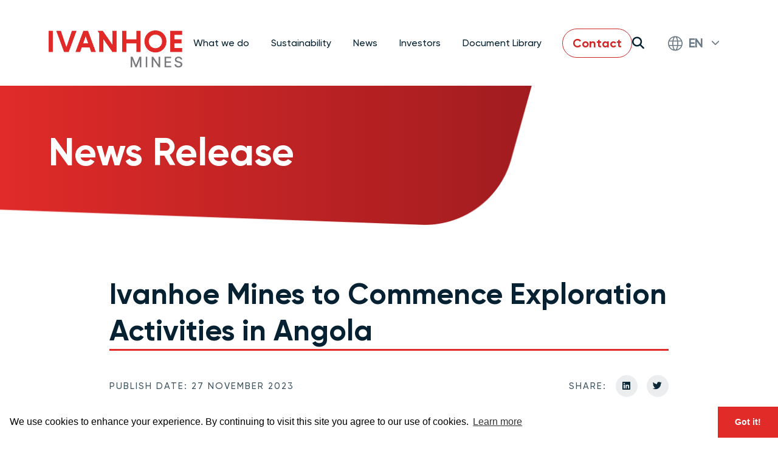

--- FILE ---
content_type: text/html; charset=UTF-8
request_url: https://www.ivanhoemines.com/news-stories/news-release/ivanhoe-mines-to-commence-exploration-activities-in-angola/
body_size: 59482
content:
<!doctype html>
<html lang="en-CA">
<head>
<!-- Google Tag Manager -->
<script>(function(w,d,s,l,i){w[l]=w[l]||[];w[l].push({'gtm.start':
new Date().getTime(),event:'gtm.js'});var f=d.getElementsByTagName(s)[0],
j=d.createElement(s),dl=l!='dataLayer'?'&l='+l:'';j.async=true;j.src=
'https://www.googletagmanager.com/gtm.js?id='+i+dl;f.parentNode.insertBefore(j,f);
})(window,document,'script','dataLayer','GTM-5QGW8NPV');</script>
<!-- End Google Tag Manager -->
<!-- GA NEW -->
<script async src="https://www.googletagmanager.com/gtag/js?id=G-55WY2M1BDJ"></script>
<script>
  window.dataLayer = window.dataLayer || [];
  function gtag(){dataLayer.push(arguments);}
  gtag('js', new Date());

  gtag('config', 'G-55WY2M1BDJ');
</script>
<!-- GA OLD -->
<script>
(function(i,s,o,g,r,a,m){i['GoogleAnalyticsObject']=r;i[r]=i[r]||function(){
(i[r].q=i[r].q||[]).push(arguments)},i[r].l=1*new Date();a=s.createElement(o),
m=s.getElementsByTagName(o)[0];a.async=1;a.src=g;m.parentNode.insertBefore(a,m)
})(window,document,'script','//www.google-analytics.com/analytics.js','ga');ga('create', 'UA-5289638-25', 'auto');
;
ga('send', 'pageview');</script>

<meta charset="UTF-8">
<meta name="viewport" content="width=device-width, initial-scale=1">
<link rel="profile" href="https://gmpg.org/xfn/11">
<!-- Facebook Meta Tags -->
<meta property="og:url" content="https://www.ivanhoemines.com/news-stories/news-release/ivanhoe-mines-to-commence-exploration-activities-in-angola/">
<meta property="og:type" content="website">
<meta property="og:title" content="Ivanhoe Mines">
<meta property="og:description" content="Mining with a greater purpose.">
<meta property="og:image" content="https://www.ivanhoemines.com/wp-content/themes/ivanhoemines/img/OG.jpg">
<!-- Twitter Meta Tags -->
<meta name="twitter:card" content="summary_large_image">
<meta property="twitter:domain" content="https://www.ivanhoemines.com">
<meta property="twitter:url" content="https://www.ivanhoemines.com/news-stories/news-release/ivanhoe-mines-to-commence-exploration-activities-in-angola/">
<meta name="twitter:title" content="Ivanhoe Mines">
<meta name="twitter:description" content="Ivanhoe Mines to Commence Exploration Activities in Angola">
<meta property="og:image" content="https://www.ivanhoemines.com/wp-content/themes/ivanhoemines/img/OG.jpg">

<title>Ivanhoe Mines to Commence Exploration Activities in Angola &#8211; Ivanhoe Mines</title>
<meta name='robots' content='max-image-preview:large' />
	<style>img:is([sizes="auto" i], [sizes^="auto," i]) { contain-intrinsic-size: 3000px 1500px }</style>
	<link rel='dns-prefetch' href='//cdn.jsdelivr.net' />
<link rel='dns-prefetch' href='//cdnjs.cloudflare.com' />
<link rel="alternate" type="application/rss+xml" title="Ivanhoe Mines &raquo; Feed" href="https://www.ivanhoemines.com/feed/" />
<link rel="alternate" type="application/rss+xml" title="Ivanhoe Mines &raquo; Comments Feed" href="https://www.ivanhoemines.com/comments/feed/" />
<link rel='stylesheet' id='ivanhoemines-style-css' href='https://www.ivanhoemines.com/wp-content/themes/ivanhoemines/style.css?ver=1750877324' media='all' />
<link rel='stylesheet' id='ivanhoemines-slider-css' href='https://cdnjs.cloudflare.com/ajax/libs/tiny-slider/2.9.4/tiny-slider.css?ver=1' media='all' />
<link rel='stylesheet' id='ivanhoemines-gallery-css' href='https://cdn.jsdelivr.net/npm/@fancyapps/ui@5.0/dist/fancybox/fancybox.css?ver=1' media='all' />
<script src="https://www.ivanhoemines.com/wp-includes/js/jquery/jquery.min.js?ver=3.7.1" id="jquery-core-js"></script>
<script src="https://www.ivanhoemines.com/wp-includes/js/jquery/jquery-migrate.min.js?ver=3.4.1" id="jquery-migrate-js"></script>
<script src="https://cdn.jsdelivr.net/npm/@fancyapps/ui@5.0/dist/fancybox/fancybox.umd.js?ver=6.8.3" id="ivanhoemines-popup-js"></script>
<script src="https://cdnjs.cloudflare.com/ajax/libs/tiny-slider/2.9.2/min/tiny-slider.js?ver=6.8.3" id="ivanhoemines-slider-js"></script>
<!--[if lt IE 9]>
<script src="https://cdnjs.cloudflare.com/ajax/libs/tiny-slider/2.9.4/min/tiny-slider.helper.ie8.js?ver=6.8.3" id="html5shiv-js"></script>
<![endif]-->
<link rel="https://api.w.org/" href="https://www.ivanhoemines.com/wp-json/" /><link rel="EditURI" type="application/rsd+xml" title="RSD" href="https://www.ivanhoemines.com/xmlrpc.php?rsd" />
<meta name="generator" content="WordPress 6.8.3" />
<link rel="canonical" href="https://www.ivanhoemines.com/news-stories/news-release/ivanhoe-mines-to-commence-exploration-activities-in-angola/" />
<link rel='shortlink' href='https://www.ivanhoemines.com/?p=4193' />
<link rel="alternate" title="oEmbed (JSON)" type="application/json+oembed" href="https://www.ivanhoemines.com/wp-json/oembed/1.0/embed?url=https%3A%2F%2Fwww.ivanhoemines.com%2Fnews-stories%2Fnews-release%2Fivanhoe-mines-to-commence-exploration-activities-in-angola%2F" />
<link rel="alternate" title="oEmbed (XML)" type="text/xml+oembed" href="https://www.ivanhoemines.com/wp-json/oembed/1.0/embed?url=https%3A%2F%2Fwww.ivanhoemines.com%2Fnews-stories%2Fnews-release%2Fivanhoe-mines-to-commence-exploration-activities-in-angola%2F&#038;format=xml" />
<link rel="icon" href="https://www.ivanhoemines.com/wp-content/uploads/Ivanhoe-Favicon-2.png" sizes="32x32" />
<link rel="icon" href="https://www.ivanhoemines.com/wp-content/uploads/Ivanhoe-Favicon-2.png" sizes="192x192" />
<link rel="apple-touch-icon" href="https://www.ivanhoemines.com/wp-content/uploads/Ivanhoe-Favicon-2.png" />
<meta name="msapplication-TileImage" content="https://www.ivanhoemines.com/wp-content/uploads/Ivanhoe-Favicon-2.png" />

<!-- HTML Meta Tags -->
<meta name="description" content="22,195 square kilometres of prospecting rights granted in Moxico and Cuando Cubango provinces Licence package equivalent [&hellip;]" />

<script src="https://kit.fontawesome.com/83953b2f87.js" crossorigin="anonymous"></script>
<link rel="stylesheet" href="https://www.ivanhoemines.com/wp-content/themes/ivanhoemines/css/owl.carousel.min.css?v1">
<link href="//cdn.jsdelivr.net/npm/featherlight@1.7.14/release/featherlight.min.css" type="text/css" rel="stylesheet" />

<!-- RECAPTCHA -->

</head>
<body class="wp-singular newsreleases-template-default single single-newsreleases postid-4193 wp-theme-ivanhoemines">
<!-- Google Tag Manager (noscript) -->
<noscript><iframe src="https://www.googletagmanager.com/ns.html?id=GTM-5QGW8NPV" height="0" width="0" style="display:none;visibility:hidden"></iframe></noscript>
<!-- End Google Tag Manager (noscript) -->


<header class="site-header dt mh-red">
	<nav id="site-navigation" class="main-navigation">
		<div class="container flex sb aic">
						<div class="logo"><a href="https://www.ivanhoemines.com/" rel="home"><img src="https://www.ivanhoemines.com/wp-content/themes/ivanhoemines/img/logo.png?v2" alt="Ivanhoe Mines"></a></div>	
						
			<ul class="main-nav">
										    <li class="item " aria-haspopup="true">
			        <span>What we do</span>
			    			    									<div class="mega-menu red-gradient what-we-do">
						<div class="container flex">
							<div class="left">
								<h3 class="fadeup">What we do</h3>
								<ul class="sub-menu">		
																		<li class="child-item fadeup">
					                    <a href="https://www.ivanhoemines.com/what-we-do/about-us/">About us</a>
					                					            										<li class="child-item fadeup">
					                    <a href="/what-we-do/operations-projects/kamoa-kakula-mining-complex/">Operations & Projects</a>
					                					                	<ul>
					                												<li class="subchild-item fadeup">
							                    <a href="https://www.ivanhoemines.com/what-we-do/operations-projects/kamoa-kakula-mining-complex/">Kamoa-Kakula Copper Complex</a>
							                </li>
						            												<li class="subchild-item fadeup">
							                    <a href="https://www.ivanhoemines.com/what-we-do/operations-projects/platreef-development-project/">Platreef PGM-Nickel Mine</a>
							                </li>
						            												<li class="subchild-item fadeup">
							                    <a href="https://www.ivanhoemines.com/what-we-do/operations-projects/kipushi-development-project/">Kipushi Zinc Mine</a>
							                </li>
						            												<li class="subchild-item fadeup">
							                    <a href="https://www.ivanhoemines.com/what-we-do/operations-projects/western-foreland-exploration/">Western Foreland Copper Exploration</a>
							                </li>
						            												<li class="subchild-item fadeup">
							                    <a href="https://www.ivanhoemines.com/what-we-do/operations-projects/exploration/moxico-province-and-cuando-cubango-provinces/">Regional Exploration</a>
							                </li>
						            						            		</ul>
					                					            										<li class="child-item fadeup">
					                    <a href="https://www.ivanhoemines.com/what-we-do/leadership-governance/">Leadership &#038; Governance</a>
					                					            						                </li>
					            </ul>
				            	<div class="bottom-links">
				            		<div><a href="/contact/" class="fadeup">Contact Us</a></div>
				            		<div><a href="https://ivanhoemines.simplify.hr/" class="fadeup">Careers</a></div>
				            	</div>
					        </div>
				            <div class="right">
				            	<a href="#" class="close" aria-label="Close Menu" title="Close Menu">Close <i class="fa-solid fa-x"></i></a>
				            	<Div>
				            		<div class="item fadeleft">
				            			<div class="icon"><img src="https://www.ivanhoemines.com/wp-content/themes/ivanhoemines/img/icon_nav_purpose.png" alt="Our Purpose" /></div>
				            			<div class="content"><strong>Our Purpose</strong><br>To discover, develop and produce the critical resources needed for a resilient future on planet Earth.</div>
				            		</div>
				            		<div class="item fadeleft">
				            			<div class="icon"><img src="https://www.ivanhoemines.com/wp-content/themes/ivanhoemines/img/icon_nav_vision.png" alt="Our Vision" /></div>
				            			<div class="content"><strong>Our Vision</strong><br>To become the global leader in the supply of essential metals for the world's growing population and its transition to clean energy.</div>
				            		</div>
				            		<div class="item fadeleft">
				            			<div class="icon"><img src="https://www.ivanhoemines.com/wp-content/themes/ivanhoemines/img/icon_nav_values.png" alt="Our Values" /></div>
				            			<div class="content"><strong>Our Values</strong><br>Ingenuity. Tenacity. Compassion.</div>
				            		</div>
									<a href="/what-we-do/about-us/" class="btn blue download fadeleft">Learn More</a>
				            	</Div>
				            </div>
				        </div>
			        </div>
				
				
				
								</li>                           
										    <li class="item " aria-haspopup="true">
			        <span>Sustainability</span>
			    			    				
									<div class="mega-menu red-gradient sustainability">
						<div class="container flex">
							<div class="left">
								<h3 class="fadeup">Sustainability</h3>
								<ul class="sub-menu">		
																		<li class="child-item fadeup">
					                    <a href="https://www.ivanhoemines.com/sustainability/" class="title">Overview</a>
					                					            										<li class="child-item fadeup">
					                    <a href="https://www.ivanhoemines.com/sustainability/sustainability-governance/" class="title">Sustainability Governance</a>
					                					            										<li class="child-item fadeup">
					                    <a href="https://www.ivanhoemines.com/sustainability/people/" class="title">People</a>
					                					            										<li class="child-item fadeup">
					                    <a href="https://www.ivanhoemines.com/sustainability/prosperity/" class="title">Prosperity</a>
					                					            										<li class="child-item fadeup">
					                    <a href="https://www.ivanhoemines.com/sustainability/planet/" class="title">Planet</a>
					                					            						                </li>
					            </ul>
				            	<div class="bottom-links">
				            		<div><a href="/contact/" class="fadeup">Contact Us</a></div>
				            		<div><a href="https://ivanhoemines.simplify.hr/" class="fadeup">Careers</a></div>
				            	</div>
					        </div>
				            <div class="right">
				            	<a href="#" class="close" aria-label="Close Menu" title="Close Menu">Close <i class="fa-solid fa-x"></i></a>
				            	<h4 class="fadeleft">Latest Sustainability Report</h4>

				            	<div class="report fadeleft">
									<div class="image"><a href="https://www.ivanhoemines.com/wp-content/uploads/2024_Sustainability_Report.pdf" target="_blank" title="Click to view 2024 Sustainability Report"><img src="https://www.ivanhoemines.com/wp-content/uploads/sustainability-report-cover.png" alt="2024 Sustainability Report"></a></div>									<a href="https://www.ivanhoemines.com/wp-content/uploads/2024_Sustainability_Report.pdf" target="_blank" class="btn blue download fadeleft">Download <i class="fa-solid fa-file-pdf" aria-label="Click here to view report"></i></a>
																</div>
				            </div>
				        </div>
			        </div>
				
				
								</li>                           
										    <li class="item " aria-haspopup="true">
			        <span>News</span>
			    			    				
				
									<div class="mega-menu red-gradient news-stories">
						<div class="container flex">
							<div class="left">
								<h3 class="fadeup">News</h3>
								<ul class="sub-menu">		
																		<li class="child-item fadeup">
														                    <a href="https://www.ivanhoemines.com/news-stories/news-presentations/" class="title">News</a>
																							            										<li class="child-item fadeup">
									                                        <a href="/news-stories/news-presentations/#presentations" class="title nav-presentation">Presentations</a>
																							            										<li class="child-item fadeup">
														                    <a href="https://www.ivanhoemines.com/news-stories/stories/" class="title">Stories</a>
																							            										<li class="child-item fadeup">
														                    <a href="https://www.ivanhoemines.com/news-stories/multi-media-library/" class="title">Multimedia Library</a>
																							            						                </li>
					            </ul>
				            	<div class="bottom-links">
				            		<div><a href="/contact/" class="fadeup">Contact Us</a></div>
				            		<div><a href="https://ivanhoemines.simplify.hr/" class="fadeup">Careers</a></div>
				            	</div>
					        </div>
				            <div class="right">
				            	<a href="#" class="close" aria-label="Close Menu" title="Close Menu">Close <i class="fa-solid fa-x"></i></a>
				            	<h4 class="fadeleft">Latest News</h4>
								<div class="stories">
								    								<a href="https://www.ivanhoemines.com/news-stories/news-release/ivanhoe-mines-issues-2025-third-quarter-financial-results-overview-of-construction-and-exploration-activities/" class="item fadeleft">
    									<div class="image" style="background-image:url(https://www.ivanhoemines.com/wp-content/uploads/image2-1.jpeg);"></div>
										<div class="details">
							            	<div class="group">
							            		<div class="date">29 Oct 2025</div>
							                	<div class="title">Ivanhoe Mines Issues 2025 Third-Quarter Financial Results, Overview of Construction and Exploration Activities</div>
							                </div>
							                <div class="description">Ivanhoe Mines&#8217; reports Q3 2025 profit of $31M and adjusted EBITDA of $87M, including $76M of...</div>
							                <div class="link">Read more <i class="fa-solid fa-arrow-right"></i></div>
						                </div>
						            </a>

								    								<a href="https://www.ivanhoemines.com/news-stories/news-release/ivanhoe-mines-to-issue-q3-2025-financial-results-after-market-close-on-october-29-and-host-a-conference-call-for-investors-on-october-30-2025/" class="item fadeleft">
    									<div class="image" style="background-image:url(https://www.ivanhoemines.com/wp-content/uploads/nr-20251013-figure8.jpg);"></div>
										<div class="details">
							            	<div class="group">
							            		<div class="date">22 Oct 2025</div>
							                	<div class="title">Ivanhoe Mines to Issue Q3 2025 Financial Results After Market Close on October 29 and Host a Conference Call for Investors on October 30, 2025</div>
							                </div>
							                <div class="description">Toronto, Ontario&#8211;(Newsfile Corp. &#8211; October 22, 2025) &#8211; Ivanhoe Mines&#8217; (TSX: IVN) (OTCQX: IVPAF) will release...</div>
							                <div class="link">Read more <i class="fa-solid fa-arrow-right"></i></div>
						                </div>
						            </a>

								    								<a href="https://www.ivanhoemines.com/news-stories/news-release/ivanhoe-mines-reports-71266-tonnes-of-copper-produced-by-kamoa-kakula-in-q3-2025-recovery-efforts-advancing-well/" class="item fadeleft">
    									<div class="image" style="background-image:url(https://www.ivanhoemines.com/wp-content/uploads/nr-20250730-1.jpg);"></div>
										<div class="details">
							            	<div class="group">
							            		<div class="date">07 Oct 2025</div>
							                	<div class="title">Ivanhoe Mines Reports 71,266 Tonnes of Copper Produced by Kamoa-Kakula in Q3 2025; Recovery Efforts Advancing Well</div>
							                </div>
							                <div class="description">Stage Two dewatering advancing on schedule; approximately 20% complete Start-up of Africa&#8217;s largest copper smelter to...</div>
							                <div class="link">Read more <i class="fa-solid fa-arrow-right"></i></div>
						                </div>
						            </a>

																</div>
				            </div>
				        </div>
			        </div>
				
								</li>                           
										    <li class="item " aria-haspopup="true">
			        <span>Investors</span>
			    			    				
				
				
									<div class="mega-menu red-gradient investors">
						<div class="container flex">
							<div class="left">
								<h3 class="fadeup">Investors</h3>
								<ul class="sub-menu">		
																		<li class="child-item fadeup">
					                    <a href="https://www.ivanhoemines.com/investors/investor-hub/" class="title">Investor Hub</a>
					                					            										<li class="child-item fadeup">
					                    <a href="https://www.ivanhoemines.com/investors/investor-faqs/" class="title">Investor FAQs</a>
					                					            										<li class="child-item fadeup">
					                    <a href="https://www.ivanhoemines.com/investors/document-library/" class="title">Document Library</a>
					                					            										<li class="child-item fadeup">
					                    <a href="https://www.ivanhoemines.com/investors/debt-information/" class="title">Debt Information</a>
					                					            						                </li>
					            </ul>
				            	<div class="bottom-links">
				            		<div><a href="/contact/" class="fadeup">Contact Us</a></div>
				            		<div><a href="https://ivanhoemines.simplify.hr/" class="fadeup">Careers</a></div>
				            	</div>
					        </div>
				            <div class="right">
				            	<a href="#" class="close" aria-label="Close Menu" title="Close Menu">Close <i class="fa-solid fa-x"></i></a>
				            	<h4 class="fadeleft">Latest Investor Presentation</h4>

				            	<div class="report fadeleft">
									<div class="image"><a href="https://www.ivanhoemines.com/wp-content/uploads/2025-11-03-IVN-Investor-Presentation-VF-002.pdf" target="_blank" title="Click to view Ivanhoe Mines, Investor Presentation, November 2025"><img src="https://www.ivanhoemines.com/wp-content/uploads/Screenshot-2025-11-04-092825.png" alt="Ivanhoe Mines, Investor Presentation, November 2025"></a></div>									<a href="https://www.ivanhoemines.com/wp-content/uploads/2025-11-03-IVN-Investor-Presentation-VF-002.pdf" target="_blank" class="btn blue download fadeleft">Download <i class="fa-solid fa-file-pdf" aria-label="Click here to view Presentation"></i></a>
																</div>
								<div class="stock-summary fadeleft tsx">
									<div class="date">11 Nov 25</div>
									<div class="ticker"><a href="/investors/investor-hub/#stock-charts">TSX: IVN</a></div>
									<div class="price">CA$12.67<span class="change">-4.09%</span></div>								
								</div>
								<div class="stock-summary fadeleft">
									<div class="date">10 Nov 25</div>
									<div class="ticker"><a href="/investors/investor-hub/#stock-charts">OTCQX: IVPAF</a></div>
									<div class="price">US$9.43<span class="change">+1.73%</span></div>
								</div>
				            </div>
				        </div>
			        </div>
								</li>                           
										        <li class="item reports">
<span><a href="https://www.ivanhoemines.com/investors/document-library/">Document Library</a></span>


			    			    				
				
				
								</li>                           
										    <li class="item contact">
			        <a href="https://www.ivanhoemines.com/contact/">Contact</a>

			    			    				
				
				
								</li>                           
						</ul>
			<div class="language-search-container">
				<div class="search"><a href="/search/"><i class="fas fa-search"></i></a></div>
				<div class="language-selector">
					<div class="selected">
						<svg width="24" height="25" viewBox="0 0 24 25" fill="none" xmlns="http://www.w3.org/2000/svg">
							<g id="Icons/Flag/Globe">
							<path id="Vector" d="M12 0.454637C8.81732 0.454637 5.76521 1.71898 3.51473 3.96937C1.26434 6.21976 0 9.27224 0 12.4546C0 15.637 1.26434 18.6894 3.51473 20.9399C5.76512 23.1903 8.81761 24.4546 12 24.4546C15.1824 24.4546 18.2348 23.1903 20.4853 20.9399C22.7357 18.6895 24 15.637 24 12.4546C24 10.3482 23.4455 8.27886 22.3923 6.45461C21.3391 4.63037 19.8242 3.11551 18 2.06231C16.1757 1.00912 14.1063 0.45459 12 0.45459L12 0.454637ZM14.6961 22.4971C15.5867 21.0784 16.2773 18.9744 16.6427 16.4918L21.5841 16.492C20.9664 17.9498 20.0254 19.248 18.8321 20.2884C17.6386 21.3288 16.2243 22.0841 14.6961 22.4973L14.6961 22.4971ZM2.42934 16.4918L7.35746 16.492C7.72279 18.9748 8.42403 21.0787 9.30408 22.4973V22.4971C7.77579 22.084 6.36155 21.3286 5.16812 20.2882C3.97483 19.2478 3.03382 17.9497 2.41606 16.4918H2.42934ZM9.31746 2.41179C8.51741 3.69175 7.87213 5.52918 7.48822 7.6999L2.75477 7.70009C3.41978 6.41251 4.34554 5.27727 5.47297 4.36693C6.6006 3.4566 7.90527 2.79083 9.30408 2.41212L9.31746 2.41179ZM21.2456 7.6999H16.5335C16.1496 5.52913 15.5069 3.69989 14.7043 2.41179C16.1016 2.79144 17.4048 3.45755 18.5309 4.36789C19.657 5.27842 20.5815 6.4129 21.2456 7.69976V7.6999ZM12.0003 22.8547C11.5336 22.8547 10.707 22.0547 9.99494 20.332V20.3322C9.51113 19.0952 9.17108 17.8067 8.98175 16.4921H15.0189C14.8296 17.8067 14.4895 19.0952 14.0057 20.3322C13.2937 22.0549 12.467 22.8547 12.0003 22.8547V22.8547ZM12.0003 2.05464C12.467 2.05464 13.2937 2.85469 14.0057 4.57737C14.4053 5.58632 14.7036 6.63223 14.8963 7.70014H9.10442C9.29713 6.63223 9.59547 5.58628 9.99504 4.57737C10.7071 2.85469 11.5337 2.05483 12.0004 2.05483L12.0003 2.05464ZM8.67237 12.4547C8.67162 11.4003 8.73394 10.347 8.85894 9.3001H15.1418C15.2668 10.347 15.3291 11.4003 15.3284 12.4547C15.3284 13.2787 15.2884 14.0974 15.2164 14.892H8.78448C8.7125 14.0974 8.6725 13.2787 8.6725 12.4547H8.67237ZM7.17365 14.892H1.89077C1.44266 13.0423 1.51186 11.105 2.09073 9.29201H7.24551C7.12926 10.3421 7.07141 11.3981 7.07215 12.4546C7.07215 13.2892 7.10675 14.1053 7.17353 14.8919L7.17365 14.892ZM16.7551 9.29201L21.9099 9.29219C22.4888 11.1051 22.5579 13.0424 22.1099 14.8922H16.827C16.8936 14.0922 16.9284 13.2921 16.9284 12.4549C16.9289 11.4009 16.8711 10.3477 16.755 9.30029L16.7551 9.29201Z" fill="white"/>
							</g>
						</svg>
						<span>EN</span>
					</div>
					<ul>
						<li><a href="http://www.ivanhoemines.com/" aria-label="View website in English"><img src="https://www.ivanhoemines.com/wp-content/themes/ivanhoemines/img/uk-flag-circular.svg" alf="English flag icon" /> English</a></li>
						<li><a href="http://fr.ivanhoemines.com/" aria-label="View website in French"><img src="https://www.ivanhoemines.com/wp-content/themes/ivanhoemines/img/france-flag-circular.svg" alf="French flag icon" /> Français</a></li>
						<li><a href="http://jp.ivanhoemines.com/" aria-label="View website in Japanese"><img src="https://www.ivanhoemines.com/wp-content/themes/ivanhoemines/img/japan-flag-circular.svg" alf="Japanese flag icon" /> 日本語</a></li>
						<li><a href="http://cn.ivanhoemines.com/" aria-label="View website in Chinese"><img src="https://www.ivanhoemines.com/wp-content/themes/ivanhoemines/img/china-flag-circular.svg" alf="Chinese flag icon" /> 中文</a></li>
					</ul>
				</div>	
			</div>
		</div>
	</nav>
</header>


<header class="site-header mobile mh-red">

	<div class="logo">
		<div class="container"><a href="/" title="Return to home page"><img src="https://www.ivanhoemines.com/wp-content/themes/ivanhoemines/img/logo.png?v2" alt="Ivanhoe Mines Logo" class="colour" /><img src="https://www.ivanhoemines.com/wp-content/themes/ivanhoemines/img/logo_white.png?v2" alt="Ivanhoe Mines Logo" class="white" /></a></div>
	</div>
	<div class="menu-icon" aria-expanded="false" aria-controls="mobile-menu" aria-label="Click/tap to toggle navigation menu open/close"><span></span><span></span><span></span></div>

    <div id="mobile-menu">
    	<div class="hold">
    		<ul class="mobile-menu">
    							<li class="top-level  ">
			        <a href="https://www.ivanhoemines.com/what-we-do/" class="has-submenu top-level">
			            What we do			        </a>
			    
								    <div class="sub">
						<div class="back" aria-label="Return to previous menu"><i class="fa-solid fa-arrow-left"></i></div>
						<div class="sub-contents">
							<div class="title">What we do</div>
							<ul class="sub">						
																<li class="child-item">
				                    <a href="https://www.ivanhoemines.com/what-we-do/about-us/" class="">About us</a>
				                				            									<li class="child-item">
				                    <a href="/what-we-do/operations-projects/kamoa-kakula-mining-complex/" class="has-subsubmenu ">Operations & Projects</a>
				                				                	<ul>
				                											<li class="subchild-item">
						                    <a href="https://www.ivanhoemines.com/what-we-do/operations-projects/kamoa-kakula-mining-complex/">Kamoa-Kakula Copper Complex</a>
						                </li>
					            											<li class="subchild-item">
						                    <a href="https://www.ivanhoemines.com/what-we-do/operations-projects/platreef-development-project/">Platreef PGM-Nickel Mine</a>
						                </li>
					            											<li class="subchild-item">
						                    <a href="https://www.ivanhoemines.com/what-we-do/operations-projects/kipushi-development-project/">Kipushi Zinc Mine</a>
						                </li>
					            											<li class="subchild-item">
						                    <a href="https://www.ivanhoemines.com/what-we-do/operations-projects/western-foreland-exploration/">Western Foreland Copper Exploration</a>
						                </li>
					            											<li class="subchild-item">
						                    <a href="https://www.ivanhoemines.com/what-we-do/operations-projects/exploration/moxico-province-and-cuando-cubango-provinces/">Regional Exploration</a>
						                </li>
					            					            		</ul>
				                				            									<li class="child-item">
				                    <a href="https://www.ivanhoemines.com/what-we-do/leadership-governance/" class="">Leadership &#038; Governance</a>
				                				            					                </li>
				            </ul>
				        </div>
			        </div>
		    			   		</li>           
							<li class="top-level  ">
			        <a href="https://www.ivanhoemines.com/sustainability/" class="has-submenu top-level">
			            Sustainability			        </a>
			    
								    <div class="sub">
						<div class="back" aria-label="Return to previous menu"><i class="fa-solid fa-arrow-left"></i></div>
						<div class="sub-contents">
							<div class="title">Sustainability</div>
							<ul class="sub">						
																<li class="child-item">
				                    <a href="https://www.ivanhoemines.com/sustainability/" class="">Overview</a>
				                				            									<li class="child-item">
				                    <a href="https://www.ivanhoemines.com/sustainability/sustainability-governance/" class="">Sustainability Governance</a>
				                				            									<li class="child-item">
				                    <a href="https://www.ivanhoemines.com/sustainability/people/" class="">People</a>
				                				            									<li class="child-item">
				                    <a href="https://www.ivanhoemines.com/sustainability/prosperity/" class="">Prosperity</a>
				                				            									<li class="child-item">
				                    <a href="https://www.ivanhoemines.com/sustainability/planet/" class="">Planet</a>
				                				            					                </li>
				            </ul>
				        </div>
			        </div>
		    			   		</li>           
							<li class="top-level  ">
			        <a href="https://www.ivanhoemines.com/news-stories/" class="has-submenu top-level">
			            News			        </a>
			    
								    <div class="sub">
						<div class="back" aria-label="Return to previous menu"><i class="fa-solid fa-arrow-left"></i></div>
						<div class="sub-contents">
							<div class="title">News</div>
							<ul class="sub">						
																<li class="child-item">
				                    <a href="https://www.ivanhoemines.com/news-stories/news-presentations/" class="">News</a>
				                				            									<li class="child-item">
				                    <a href="/news-stories/news-presentations/#presentations" class="">Presentations</a>
				                				            									<li class="child-item">
				                    <a href="https://www.ivanhoemines.com/news-stories/stories/" class="">Stories</a>
				                				            									<li class="child-item">
				                    <a href="https://www.ivanhoemines.com/news-stories/multi-media-library/" class="">Multimedia Library</a>
				                				            					                </li>
				            </ul>
				        </div>
			        </div>
		    			   		</li>           
							<li class="top-level  ">
			        <a href="https://www.ivanhoemines.com/investors/" class="has-submenu top-level">
			            Investors			        </a>
			    
								    <div class="sub">
						<div class="back" aria-label="Return to previous menu"><i class="fa-solid fa-arrow-left"></i></div>
						<div class="sub-contents">
							<div class="title">Investors</div>
							<ul class="sub">						
																<li class="child-item">
				                    <a href="https://www.ivanhoemines.com/investors/investor-hub/" class="">Investor Hub</a>
				                				            									<li class="child-item">
				                    <a href="https://www.ivanhoemines.com/investors/investor-faqs/" class="">Investor FAQs</a>
				                				            									<li class="child-item">
				                    <a href="https://www.ivanhoemines.com/investors/document-library/" class="">Document Library</a>
				                				            									<li class="child-item">
				                    <a href="https://www.ivanhoemines.com/investors/debt-information/" class="">Debt Information</a>
				                				            					                </li>
				            </ul>
				        </div>
			        </div>
		    			   		</li>           
							<li class="top-level  reports">
			        <a href="https://www.ivanhoemines.com/investors/document-library/" class="top-level">
			            Document Library			        </a>
			    
						   		</li>           
							<li class="top-level  contact">
			        <a href="https://www.ivanhoemines.com/contact/" class="top-level">
			            Contact			        </a>
			    
						   		</li>           
						</ul>
			<div class="mobile-nav-bg">
				<img src="https://www.ivanhoemines.com/wp-content/themes/ivanhoemines/img/mobile_nav_bg.png" class="layer1" />
			</div>
			<div class="language-search-container">
				<div class="search"><a href="/search/"><i class="fas fa-search"></i></a></div>
				<div class="language-selector">
					<div class="selected">
						<svg width="24" height="25" viewBox="0 0 24 25" fill="none" xmlns="http://www.w3.org/2000/svg">
							<g id="Icons/Flag/Globe">
							<path id="Vector" d="M12 0.454637C8.81732 0.454637 5.76521 1.71898 3.51473 3.96937C1.26434 6.21976 0 9.27224 0 12.4546C0 15.637 1.26434 18.6894 3.51473 20.9399C5.76512 23.1903 8.81761 24.4546 12 24.4546C15.1824 24.4546 18.2348 23.1903 20.4853 20.9399C22.7357 18.6895 24 15.637 24 12.4546C24 10.3482 23.4455 8.27886 22.3923 6.45461C21.3391 4.63037 19.8242 3.11551 18 2.06231C16.1757 1.00912 14.1063 0.45459 12 0.45459L12 0.454637ZM14.6961 22.4971C15.5867 21.0784 16.2773 18.9744 16.6427 16.4918L21.5841 16.492C20.9664 17.9498 20.0254 19.248 18.8321 20.2884C17.6386 21.3288 16.2243 22.0841 14.6961 22.4973L14.6961 22.4971ZM2.42934 16.4918L7.35746 16.492C7.72279 18.9748 8.42403 21.0787 9.30408 22.4973V22.4971C7.77579 22.084 6.36155 21.3286 5.16812 20.2882C3.97483 19.2478 3.03382 17.9497 2.41606 16.4918H2.42934ZM9.31746 2.41179C8.51741 3.69175 7.87213 5.52918 7.48822 7.6999L2.75477 7.70009C3.41978 6.41251 4.34554 5.27727 5.47297 4.36693C6.6006 3.4566 7.90527 2.79083 9.30408 2.41212L9.31746 2.41179ZM21.2456 7.6999H16.5335C16.1496 5.52913 15.5069 3.69989 14.7043 2.41179C16.1016 2.79144 17.4048 3.45755 18.5309 4.36789C19.657 5.27842 20.5815 6.4129 21.2456 7.69976V7.6999ZM12.0003 22.8547C11.5336 22.8547 10.707 22.0547 9.99494 20.332V20.3322C9.51113 19.0952 9.17108 17.8067 8.98175 16.4921H15.0189C14.8296 17.8067 14.4895 19.0952 14.0057 20.3322C13.2937 22.0549 12.467 22.8547 12.0003 22.8547V22.8547ZM12.0003 2.05464C12.467 2.05464 13.2937 2.85469 14.0057 4.57737C14.4053 5.58632 14.7036 6.63223 14.8963 7.70014H9.10442C9.29713 6.63223 9.59547 5.58628 9.99504 4.57737C10.7071 2.85469 11.5337 2.05483 12.0004 2.05483L12.0003 2.05464ZM8.67237 12.4547C8.67162 11.4003 8.73394 10.347 8.85894 9.3001H15.1418C15.2668 10.347 15.3291 11.4003 15.3284 12.4547C15.3284 13.2787 15.2884 14.0974 15.2164 14.892H8.78448C8.7125 14.0974 8.6725 13.2787 8.6725 12.4547H8.67237ZM7.17365 14.892H1.89077C1.44266 13.0423 1.51186 11.105 2.09073 9.29201H7.24551C7.12926 10.3421 7.07141 11.3981 7.07215 12.4546C7.07215 13.2892 7.10675 14.1053 7.17353 14.8919L7.17365 14.892ZM16.7551 9.29201L21.9099 9.29219C22.4888 11.1051 22.5579 13.0424 22.1099 14.8922H16.827C16.8936 14.0922 16.9284 13.2921 16.9284 12.4549C16.9289 11.4009 16.8711 10.3477 16.755 9.30029L16.7551 9.29201Z" fill="white"/>
							</g>
						</svg>
						<span>EN</span>
					</div>
					<ul>
						<li><a href="http://www.ivanhoemines.com/" aria-label="View website in English"><img src="https://www.ivanhoemines.com/wp-content/themes/ivanhoemines/img/uk-flag-circular.svg" alf="English flag icon" /> English</a></li>
						<li><a href="http://fr.ivanhoemines.com/" aria-label="View website in French"><img src="https://www.ivanhoemines.com/wp-content/themes/ivanhoemines/img/france-flag-circular.svg" alf="French flag icon" /> Français</a></li>
						<li><a href="http://jp.ivanhoemines.com/" aria-label="View website in Japanese"><img src="https://www.ivanhoemines.com/wp-content/themes/ivanhoemines/img/japan-flag-circular.svg" alf="Japanese flag icon" /> 日本語</a></li>
						<li><a href="http://cn.ivanhoemines.com/" aria-label="View website in Chinese"><img src="https://www.ivanhoemines.com/wp-content/themes/ivanhoemines/img/china-flag-circular.svg" alf="Chinese flag icon" /> 中文</a></li>
					</ul>
				</div>	
			</div>
		</div>
	</div>
</header>
<main class="mh-red">
<section id="hero" class="red">
	<div class="content container">

	

					<h1>News Release</h1>
				<p></p>

			</div>
	<div class="image" style="background-image:url("></div>
</section>



	<div id="content" class="container">
			
<article id="post-4193" class="post-4193 newsreleases type-newsreleases status-publish has-post-thumbnail hentry">
	<div class="article-header">
	<h2 class="title">Ivanhoe Mines to Commence Exploration Activities in Angola</h2>		<div class="flex sb aic">
			<div class="date">
			Publish date: 27 November 2023
				</div>
			<div class="share">Share: <a href="https://www.linkedin.com/sharing/share-offsite/?url=https://www.ivanhoemines.com/news-stories/news-release/ivanhoe-mines-to-commence-exploration-activities-in-angola/" target="_blank"><i class="fa-brands fa-linkedin"></i></a><a href="https://www.twitter.com/share?text=Ivanhoe Mines to Commence Exploration Activities in Angola&url=https://www.ivanhoemines.com/news-stories/news-release/ivanhoe-mines-to-commence-exploration-activities-in-angola/" target="_blank"><i class="fa-brands fa-twitter"></i></a></div>
		</div>

					<a class="btn download" href="https://www.ivanhoemines.com/wp-content/uploads/20231127-Angola-VF2.pdf" target="_blank"><i class="fa-regular fa-arrow-down-to-line"></i> Download PDF</a>
		


			</div>

	<div class="article-content">

		<div id="story" class="qmnews_story">
<p style="text-align: center;"><b>22,195 square kilometres of prospecting rights granted in Moxico and Cuando Cubango provinces</b></p>
<p style="text-align: center;"><b>Licence package equivalent to half the size of Switzerland</b></p>
<p style="text-align: center;"><b>Project mobilization to commence in Q1 2024</b></p>
<p style="text-align: center;"><b>United States Geological Survey also signs MOU with Geological Institute of Angola for the mapping of the country&#8217;s critical minerals</b></p>
<p>Luanda, Angola&#8211;(Newsfile Corp. &#8211; November 27, 2023) &#8211; Ivanhoe Mines (TSX: IVN) (OTCQX: IVPAF) Executive Co-Chair Robert Friedland and President Marna Cloete are pleased to announce that the company has been granted 22,195 square kilometres of greenfield prospecting rights for exploration in the Moxico and Cuando Cubango Provinces of Angola. A mining investment contract (MIC), officially granting the prospecting rights, was signed with the Angolan National Agency for Mineral Resources during the 2023 Angolan Mining Conference held in Luanda on November 23, 2023. The extensive package of prospecting rights covers highly prospective, greenfield copper exploration ground. Ivanhoe&#8217;s exploration activities are expected to commence following team mobilization in the new year.</p>
<p>Also at the Angolan Mining Conference, the Angolan Secretary of State for Mineral Resources, Jânio Victor, on behalf of the Instituto Geologico de Angola (Geological Institute of Angola) and the United States Ambassador for Angola, Tulinabo Salama Mushingi, on behalf of the United States Geological Survey (USGS), signed a memorandum of understanding to work together mapping the country&#8217;s critical minerals, such as copper, lithium, cobalt and manganese.</p>
<p>Ivanhoe Founder and Executive Co-Chairman Robert Friedland commented:</p>
<p>&#8220;Ivanhoe Mines has an exceptional track record of discovering tier-one deposits in new frontiers… and we are now commencing exploration activities in the underexplored regions of Angola that we believe could host an extension of the Central African Copperbelt. We are incredibly privileged to own 100% of a massive exploration land package with outstanding geological potential. We will be deploying our in-depth, proprietary geological insights gained from Ivanhoe&#8217;s exploration team in the Western Foreland and at Kamoa-Kakula.</p>
<p>&#8220;We thank the government of Angola for welcoming Ivanhoe Mines and entrusting us to explore their vast mineral endowment. Our goal is to make Angola a globally significant producer of strategic minerals that our planet so desperately needs, for many generations to come.&#8221;</p>
<p style="text-align: center;"><a href="https://images.newsfilecorp.com/files/3396/188752_97ef52bd34cb093d_002full.jpg" rel="nofollow"><img decoding="async" style="border-width: 0px;" src="https://images.newsfilecorp.com/files/3396/188752_97ef52bd34cb093d_002.jpg" alt="Cannot view this image? Visit: https://images.newsfilecorp.com/files/3396/188752_97ef52bd34cb093d_002.jpg" /></a></p>
<p>Provincial map of Angola showing major rivers and the Lobito Railway Corridor. The newly granted prospecting rights are located in both the Moxico and Cuando-Cubango provinces, a previously unexplored, albeit highly prospective area of Sub-Saharan Africa.</p>
<p style="text-align: center;"><a href="https://images.newsfilecorp.com/files/3396/188752_97ef52bd34cb093d_003full.jpg" rel="nofollow"><img decoding="async" style="border-width: 0px;" src="https://images.newsfilecorp.com/files/3396/188752_97ef52bd34cb093d_003.jpg" alt="Cannot view this image? Visit: https://images.newsfilecorp.com/files/3396/188752_97ef52bd34cb093d_003.jpg" /></a></p>
<p>Marna Cloete, President, Ivanhoe Mines (centre left) and Jacinto Rocha, CEO, Angolan National Agency for Mineral Resources (centre right), standing with representatives from Ivanhoe Mines&#8217; and National Agency for Mineral Resources, following the signing ceremony granting Ivanhoe Mines 22,195 square kilometres of prospecting rights.</p>
<p><b>Ivanhoe Mines joins other major mining companies exploring the vast mineral endowment of Angola</b></p>
<p>The prospecting rights have limited prior exploration conducted to date. The greenfield area is covered by Kalahari sand and Karoo volcanics across much of the permitted area, similar to the Kamoa-Kakula licenses, making conventional exploration techniques less effective. Ivanhoe&#8217;s exploration team will be deploying their exploration experience and expertise developed from its discoveries of Kamoa-Kakula and the Western Foreland in the Democratic Republic of Congo (DRC). Anglo American and Rio Tinto also have greenfield exploration activities in the region.</p>
<p>Ivanhoe&#8217;s exploration team will conduct a reconnaissance visit in Q1 2024 across the licences to scout out access, logistics and potential locations for a central camp. In Q2 2024, as the rainy season ends, the team will commence airborne magnetics, gravity and electro-magnetics geophysical surveys, as well as undertake a baseline soil geochemistry survey. The geochemistry survey will be conducted over a specific area, testing soil geochemistry responses through the cover sequences. Later in the year, aircore and stratigraphic diamond drilling will be conducted to verify preliminary geological interpretations. Ivanhoe has committed to an initial exploration budget for the region of $10 million.</p>
<p>The prospecting rights are granted for an initial period of five years and may be extended for a maximum of seven years. At the end of the initial period of five years, 50% of the prospecting rights are required to be relinquished.</p>
<p><b>About Ivanhoe Mines</b></p>
<p>Ivanhoe Mines is a Canadian mining company focused on advancing its three principal projects in Southern Africa; the expansion of the Kamoa-Kakula Copper Complex in the DRC, the construction of the tier-one Platreef palladium-nickel-platinum-rhodium-copper-gold project in South Africa; and the restart of the historic ultra-high-grade Kipushi zinc-copper-germanium-silver mine, also in the DRC.</p>
<p>Ivanhoe Mines also is exploring for new copper discoveries across its circa 2,400km<sup>2</sup> of 80-100% owned exploration licences in the Western Foreland, located adjacent to, or in close proximity to, the Kamoa-Kakula Copper Complex in the DRC.</p>
<p><b>Information contact</b></p>
<p><u>Investors </u></p>
<p><b>Vancouver: </b>Matthew Keevil +1.604.558.1034</p>
<p><b>London: </b>Tommy Horton +44 7866 913 207</p>
<p><u>Media</u></p>
<p>Tanya Todd +1.604.331.9834</p>
<p><b>Cautionary statement on forward-looking information</b></p>
<p>Certain statements in this news release constitute &#8220;forward-looking statements&#8221; or &#8220;forward-looking information&#8221; within the meaning of applicable securities laws. Such statements and information involve known and unknown risks, uncertainties and other factors that may cause the actual results, performance or achievements of the company, its projects, or industry results, to be materially different from any future results, performance or achievements expressed or implied by such forward-looking statements or information. Such statements can be identified by the use of words such as &#8220;may&#8221;, &#8220;would&#8221;, &#8220;could&#8221;, &#8220;will&#8221;, &#8220;intend&#8221;, &#8220;expect&#8221;, &#8220;believe&#8221;, &#8220;plan&#8221;, &#8220;anticipate&#8221;, &#8220;estimate&#8221;, &#8220;scheduled&#8221;, &#8220;forecast&#8221;, &#8220;predict&#8221; and other similar terminology, or state that certain actions, events or results &#8220;may&#8221;, &#8220;could&#8221;, &#8220;would&#8221;, &#8220;might&#8221; or &#8220;will&#8221; be taken, occur or be achieved.</p>
<p>Such statements include without limitation; (i) statements regarding project mobilization in Q1 2024; (ii) statements that Ivanhoe&#8217;s exploration team will conduct a reconnaissance visit in Q1 2024 across the licences to scout out access, logistics and potential locations for a central camp; (iii) statements that the team will commence airborne magnetics, gravity and electro-magnetics geophysical surveys, as well as undertake a baseline soil geochemistry survey, in Q2 2024; (iv) statements that the geochemistry survey will be conducted over a small selected area, testing soil geochemistry responses through the cover sequences; (v) statements that later in 2024, aircore and stratigraphic diamond drilling will be conducted; and (vi) statements that commitments for an initial exploration budget for the region is $10 million.</p>
<p>Readers are cautioned not to place undue reliance on forward-looking information or statements.</p>
<p>Forward-looking statements and information involve significant risks and uncertainties, should not be read as guarantees of future performance or results and will not necessarily be accurate indicators of whether or not such results will be achieved. A number of factors could cause actual results to differ materially from the results discussed in the forward-looking statements or information, including, but not limited to, the factors discussed under &#8220;Risk Factors&#8221; and elsewhere in the company&#8217;s MD&amp;A for the three and nine months ended September 30, 2023 and its Annual Information Form, as well as the inability to obtain regulatory approvals in a timely manner; the potential for unknown or unexpected events to cause contractual conditions to not be satisfied; unexpected changes in laws, rules or regulations, or their enforcement by applicable authorities; the failure of parties to contracts with the company to perform as agreed; social or labour unrest; changes in commodity prices; and the failure of exploration programs or studies to deliver anticipated results or results that would justify and support continued exploration, studies, development or operations.</p>
<p>Although the forward-looking statements contained in this news release are based upon what management of the company believes are reasonable assumptions, the company cannot assure investors that actual results will be consistent with these forward-looking statements. These forward-looking statements are made as of the date of this news release and are expressly qualified in their entirety by this cautionary statement. Subject to applicable securities laws, the company does not assume any obligation to update or revise the forward-looking statements contained herein to reflect events or circumstances occurring after the date of this news release.</p>
<p>The company&#8217;s actual results could differ materially from those anticipated in these forward-looking statements as a result of the factors set forth in the &#8220;Risk Factors&#8221; section and elsewhere in the company&#8217;s MD&amp;A for the three and nine months ended September 30, 2023, and its Annual Information Form.</p>
<p id="corporateLinkBack">To view the source version of this press release, please visit <a href="https://api.newsfilecorp.com/redirect/oLWQNTwpj2">https://www.newsfilecorp.com/release/188752</a></p>
<p><img decoding="async" src="https://api.newsfilecorp.com/newsinfo/188752/310" alt="" /></p>
</div>
 




		
	</div>
	<div class="article-footer flex sb aic">
		<div class="next"><a href="https://www.ivanhoemines.com/news-stories/news-release/ivanhoe-mines-announces-the-kitoko-sedimentary-copper-discovery-in-western-foreland-democratic-republic-of-congo/" rel="next"><span><i class="fa-solid fa-arrow-left"></i></span> <label>Next</label></a></div>
		<div class="all"><a href="/news-stories/news-presentations/"><i class="fa-solid fa-grid-round"></i> All Posts</a></div>
		<div class="prev"><a href="https://www.ivanhoemines.com/news-stories/news-release/ivanhoe-mines-reports-mineral-resources-for-makoko-and-kiala-discoveries-in-the-western-foreland/" rel="prev"><label>Previous</label> <span><i class="fa-solid fa-arrow-right"></i></span></a></div>
	</div>


</article><!-- #post-4193 -->
	</div>	

<section id="stock-summary" class="red-gradient">
	<a href="/investors/investor-hub/#stock-charts" class="container flex fs wrap">
		<div class="flex">
			<div>
				<div class="date">11 Nov 25</div>
				<div class="ticker">TSX: IVN</div>
			</div>
			<div>
				<div class="price">CA$12.67</div>
				<div class="change">-4.09%</div>
			</div>
		</div>
		<div class="flex">
			<div>
				<div class="date">10 Nov 25</div>
				<div class="ticker">OTCQX: IVPAF</div>
			</div>
			<div>
				<div class="price">US$9.43</div>
				<div class="change">+1.73%</div>
			</div>
		</div>
		
	</a>
</section></main>
<footer class="site-footer">
	<div class="container">
		<div class="logo"><a href="https://www.ivanhoemines.com/" rel="home"><img src="https://www.ivanhoemines.com/wp-content/themes/ivanhoemines/img/logo.png?v2" alt="Ivanhoe Mines"></a></div>
	</div>
	<div class="container flex sb">
		<nav>
			<ul id="menu-footer-menu" class="menu"><li id="menu-item-3549" class="menu-item menu-item-type-custom menu-item-object-custom menu-item-has-children menu-item-3549"><a href="/what-we-do/about-us/">What we do</a>
<ul class="sub-menu">
	<li id="menu-item-77" class="menu-item menu-item-type-post_type menu-item-object-page menu-item-77"><a href="https://www.ivanhoemines.com/what-we-do/about-us/">About us</a></li>
	<li id="menu-item-3546" class="menu-item menu-item-type-custom menu-item-object-custom menu-item-3546"><a href="/what-we-do/operations-projects/kamoa-kakula-mining-complex/">Operations &#038; Projects</a></li>
	<li id="menu-item-79" class="menu-item menu-item-type-post_type menu-item-object-page menu-item-79"><a href="https://www.ivanhoemines.com/what-we-do/leadership-governance/">Leadership &#038; Governance</a></li>
</ul>
</li>
<li id="menu-item-80" class="menu-item menu-item-type-post_type menu-item-object-page menu-item-has-children menu-item-80"><a href="https://www.ivanhoemines.com/sustainability/">Sustainability</a>
<ul class="sub-menu">
	<li id="menu-item-81" class="menu-item menu-item-type-post_type menu-item-object-page menu-item-81"><a href="https://www.ivanhoemines.com/sustainability/sustainability-governance/">Sustainability Governance</a></li>
	<li id="menu-item-82" class="menu-item menu-item-type-post_type menu-item-object-page menu-item-82"><a href="https://www.ivanhoemines.com/sustainability/people/">People</a></li>
	<li id="menu-item-83" class="menu-item menu-item-type-post_type menu-item-object-page menu-item-83"><a href="https://www.ivanhoemines.com/sustainability/prosperity/">Prosperity</a></li>
	<li id="menu-item-84" class="menu-item menu-item-type-post_type menu-item-object-page menu-item-84"><a href="https://www.ivanhoemines.com/sustainability/planet/">Planet</a></li>
</ul>
</li>
<li id="menu-item-3548" class="menu-item menu-item-type-custom menu-item-object-custom menu-item-has-children menu-item-3548"><a href="/news-stories/news-presentations/">News &#038; Stories</a>
<ul class="sub-menu">
	<li id="menu-item-86" class="menu-item menu-item-type-post_type menu-item-object-page menu-item-86"><a href="https://www.ivanhoemines.com/news-stories/news-presentations/">News &amp; Presentations</a></li>
	<li id="menu-item-87" class="menu-item menu-item-type-post_type menu-item-object-page menu-item-87"><a href="https://www.ivanhoemines.com/news-stories/stories/">Stories</a></li>
	<li id="menu-item-92" class="menu-item menu-item-type-post_type menu-item-object-page menu-item-92"><a href="https://www.ivanhoemines.com/news-stories/multi-media-library/">Multimedia Library</a></li>
</ul>
</li>
<li id="menu-item-3547" class="menu-item menu-item-type-custom menu-item-object-custom menu-item-has-children menu-item-3547"><a href="/investors/investor-hub/">Investors</a>
<ul class="sub-menu">
	<li id="menu-item-90" class="menu-item menu-item-type-post_type menu-item-object-page menu-item-90"><a href="https://www.ivanhoemines.com/investors/investor-hub/">Investor Hub</a></li>
	<li id="menu-item-91" class="menu-item menu-item-type-post_type menu-item-object-page menu-item-91"><a href="https://www.ivanhoemines.com/investors/investor-faqs/">Investor FAQs</a></li>
	<li id="menu-item-88" class="menu-item menu-item-type-post_type menu-item-object-page menu-item-88"><a href="https://www.ivanhoemines.com/investors/document-library/">Document Library</a></li>
	<li id="menu-item-5211" class="menu-item menu-item-type-post_type menu-item-object-page menu-item-5211"><a href="https://www.ivanhoemines.com/subsidiary-reports/">DRC Subsidiary Reports</a></li>
</ul>
</li>
<li id="menu-item-93" class="menu-item menu-item-type-post_type menu-item-object-page menu-item-has-children menu-item-93"><a href="https://www.ivanhoemines.com/contact/">Contact</a>
<ul class="sub-menu">
	<li id="menu-item-4584" class="menu-item menu-item-type-custom menu-item-object-custom menu-item-4584"><a target="_blank" href="https://secure.ethicspoint.com/domain/media/en/gui/35636/index.html">Whistleblower Hotline</a></li>
	<li id="menu-item-3989" class="larger menu-item menu-item-type-custom menu-item-object-custom menu-item-3989"><a href="https://ivanhoemines.simplify.hr/">Careers</a></li>
</ul>
</li>
</ul>		</nav>
		<div class="signup">
			<h4>Subscribe for Updates</h4>
			<form id="signup-form" action="#" method="post">
			<div id="form-details">
				<div class="input-fields">
          			<div class="required signup-email"><input placeholder="Email Address" name="email" type="text" id="email" /></div>
					<button name="submit" type="submit"><i class="fa-solid fa-arrow-right"></i></button>
				</div>
			</div>
			<div id="signup-message">No spam, notifications only about new products, updates and freebies. You can always unsubscribe.</div>
		</form>
		</div>
	</div>
	<div class="bottom">
		<div class="container flex aic">
			<div class="copyright">&copy; Copyright 2023 | IVANHOE MINES</div>
			<div class="links">
				<a href="/privacy-policy/">Privacy Policy</a>
				<a href="/legal-notice/">Legal Notice</a>
			</div>
			<div class="social">
				<a href="https://ca.linkedin.com/company/9162636" target="_blank" aria-label="Link to Ivanhoe Mines LinkedIn"><i class="fa-brands fa-linkedin"></i></a>
				<a href="https://www.facebook.com/Ivanhoe-Mines-Ltd-407397986386401" target="_blank" aria-label="Link to Ivanhoe Mines Facebook"><i class="fa-brands fa-square-facebook"></i></a>
				<a href="https://twitter.com/IvanhoeMines_" target="_blank" aria-label="Link to Ivanhoe Mines Twitter"><i class="fa-brands fa-x-twitter"></i></a>
				<!--<a href="https://www.instagram.com/ivanhoe_mines/" target="_blank" aria-label="Link to Ivanhoe Mines Instagram"><i class="fa-brands fa-square-instagram"></i></a>-->
				<a href="https://www.youtube.com/@Ivanhoemines_" target="_blank" aria-label="Link to Ivanhoe Mines YouTube"><i class="fa-brands fa-youtube"></i></a>
			</div>
		</div>
	</div>
</footer>
<div id="width-check"></div>
<script>
        var ajaxurl = 'https://www.ivanhoemines.com/wp-admin/admin-ajax.php';
</script>
<script type="speculationrules">
{"prefetch":[{"source":"document","where":{"and":[{"href_matches":"\/*"},{"not":{"href_matches":["\/wp-*.php","\/wp-admin\/*","\/wp-content\/uploads\/*","\/wp-content\/*","\/wp-content\/plugins\/*","\/wp-content\/themes\/ivanhoemines\/*","\/*\\?(.+)"]}},{"not":{"selector_matches":"a[rel~=\"nofollow\"]"}},{"not":{"selector_matches":".no-prefetch, .no-prefetch a"}}]},"eagerness":"conservative"}]}
</script>
<script src="https://www.ivanhoemines.com/wp-content/themes/ivanhoemines/js/owl.carousel.min.js?ver=17628881555" id="ivanhoemines-owl-js"></script>
<script id="ivanhoemines-main-js-extra">
var cpm_object = {"ajax_url":"https:\/\/www.ivanhoemines.com\/wp-admin\/admin-ajax.php"};
</script>
<script src="https://www.ivanhoemines.com/wp-content/themes/ivanhoemines/js/main.js?ver=17628881555" id="ivanhoemines-main-js"></script>

<!-- Cookie Consent -->
<link rel="stylesheet" type="text/css" href="//cdnjs.cloudflare.com/ajax/libs/cookieconsent2/3.1.0/cookieconsent.min.css" />
<script src="//cdnjs.cloudflare.com/ajax/libs/cookieconsent2/3.1.0/cookieconsent.min.js"></script>
<script>
window.addEventListener("load",function(){window.cookieconsent.initialise({palette:{popup:{background:"#FFFFFF",text:"#000000"},button:{background:"#E02B29",text:"#ffffff"}},theme:"edgeless",content:{message:"We use cookies to enhance your experience. By continuing to visit this site you agree to our use of cookies.",dismiss:"Got it!",link:"Learn more",href:"https://www.ivanhoemines.com/privacy-policy/",target:"_self"}})});
</script>

<script type="text/javascript" src="https://www.ivanhoemines.com/wp-content/themes/ivanhoemines/js/twitter/twitterfeed.js?v18"></script>
<script src="//cdn.jsdelivr.net/npm/featherlight@1.7.14/release/featherlight.min.js" type="text/javascript" charset="utf-8"></script>

</body>
</html>


--- FILE ---
content_type: text/css
request_url: https://www.ivanhoemines.com/wp-content/themes/ivanhoemines/style.css?ver=1750877324
body_size: 177476
content:
/* --------------------------------------------
Theme Name: Ivanhoe Mines 2024
Theme URI: https://www.ivanhoemines.com/
Author: Blender Media
Author URI: https://www.blendermedia.com
Description: Theme for Ivanhoe Mines
--------------------------------------------------------------*/

/*--------------------------------------------------------------
# Generic
--------------------------------------------------------------*/

/* Normalize
--------------------------------------------- */

/*! normalize.css v8.0.1 | MIT License | github.com/necolas/normalize.css */

/* Document
   ========================================================================== */
html { line-height: 1.15; -webkit-text-size-adjust: 100%; scroll-behavior: smooth; }
body { margin: 0; -ms-overflow-x: hidden; overflow-x: hidden;  -webkit-font-smoothing: antialiased; -moz-osx-font-smoothing: grayscale; }
body *::-moz-selection { color: #ffffff; background-color: #17427d; }
body *::selection { color: #ffffff; background-color: #17427d; }
main { display: block;  }
hr { -webkit-box-sizing: content-box; box-sizing: content-box; height: 0; overflow: visible; }
a { background-color: transparent; }
abbr[title] { border-bottom: none; text-decoration: underline; -webkit-text-decoration: underline dotted; text-decoration: underline dotted; }
img { border-style: none; vertical-align: middle; }
img.align_right { float: right; margin: 10px 0 10px 10px; }
button, input, optgroup, select, textarea { font-family: inherit; font-size: 100%; line-height: 1.15; margin: 0; }
button, input { overflow: visible; }
button, select { text-transform: none; }
button, [type=button], [type=reset], [type=submit] { -webkit-appearance: button; }
button::-moz-focus-inner, [type=button]::-moz-focus-inner, [type=reset]::-moz-focus-inner, [type=submit]::-moz-focus-inner { border-style: none; padding: 0; }
button:-moz-focusring, [type=button]:-moz-focusring, [type=reset]:-moz-focusring, [type=submit]:-moz-focusring { outline: 1px dotted ButtonText; }
fieldset { padding: 0.35em 0.75em 0.625em; }
legend { -webkit-box-sizing: border-box; box-sizing: border-box; color: inherit; display: table; max-width: 100%; padding: 0; white-space: normal; }
progress { vertical-align: baseline; }
textarea { overflow: auto; }
[type=checkbox], [type=radio] { -webkit-box-sizing: border-box; box-sizing: border-box; padding: 0; }
[type=number]::-webkit-inner-spin-button, [type=number]::-webkit-outer-spin-button { height: auto; }
[type=search] { -webkit-appearance: textfield; outline-offset: -2px; }
[type=search]::-webkit-search-decoration { -webkit-appearance: none; }
::-webkit-file-upload-button { -webkit-appearance: button; font: inherit; }
details { display: block; }
summary { display: list-item; }
template { display: none; }
[hidden] { display: none; }

/* Box sizing
--------------------------------------------- */

/* Inherit box-sizing to more easily change it's value on a component level.
@link http://css-tricks.com/inheriting-box-sizing-probably-slightly-better-best-practice/ */
*, *::before, *::after { -webkit-box-sizing: inherit; box-sizing: inherit; }
html { -webkit-box-sizing: border-box; box-sizing: border-box; }

/*--------------------------------------------------------------
# Base
--------------------------------------------------------------*/

/* Typography
--------------------------------------------- */
@font-face { font-family: "GilroyLight"; src: url("fonts/Gilroy-Regular.ttf") format("ttf"), url("fonts/Gilroy-Regular.woff") format("woff"); font-weight: 400; font-style: normal; font-display: swap; }
@font-face { font-family: "Gilroy"; src: url("fonts/Gilroy-Medium.ttf") format("ttf"), url("fonts/Gilroy-Medium.woff") format("woff"); font-weight: 500; font-style: normal; font-display: swap; }
@font-face { font-family: "GilroySemiBold"; src: url("fonts/Gilroy-SemiBold.ttf") format("ttf"), url("fonts/Gilroy-SemiBold.woff") format("woff"); font-weight: 600; font-style: normal; font-display: swap; }
@font-face { font-family: "GilroyBold"; src: url("fonts/Gilroy-Bold.ttf") format("ttf"), url("fonts/Gilroy-Bold.woff") format("woff"); font-weight: 700; font-style: normal; font-display: swap; }
html { font-size: 16px; }
body, button, input, select, optgroup, textarea { color: #1C1C1C; font-family: Gilroy, sans-serif; }
* {  -webkit-tap-highlight-color: transparent;  }
h1 { font-size: 64px; line-height: 72px; font-family: GilroyBold, serif; font-weight: 700; font-style: normal; }
h2 { font-size: 48px; line-height: 60px; font-family: GilroyBold, serif; font-weight: 700; font-style: normal; }
h3 { font-size: 36px; line-height: 46px; font-family: GilroyBold, serif; font-weight: 700; font-style: normal; }
h4 { font-size: 20px; line-height: 26px; font-family: GilroyBold, serif; font-weight: 700; font-style: normal; }
body.home { color: #FFF; }
body.open { overflow: hidden; }
p { margin-top: 0; margin-bottom: 1.5rem; }
h1:first-child, h2:first-child, h3:first-child, h4:first-child, h5:first-child, h6:first-child { margin-top: 0; }
dfn, cite, em, i { font-style: italic; }
blockquote { margin: 0 1.5rem; }
address { margin: 0 0 1.5rem; }
pre { background: #eee; font-family: "Courier 10 Pitch", courier, monospace; line-height: 1.6; margin-bottom: 1.6rem; max-width: 100%; overflow: auto; padding: 1.6rem; }
code, kbd, tt, var { font-family: monaco, consolas, monospace; }
abbr, acronym { border-bottom: 1px dotted #9b927b; cursor: help; }
mark, ins { background: #f47f72; text-decoration: none; }
big { font-size: 125%; }
b, strong { font-family: GilroyBold, serif; font-weight: 700; }
small { font-size: 80%; }
sub, sup { font-size: 75%; line-height: 0; position: relative; vertical-align: baseline; }
sub { bottom: -0.25em; }
sup { top: -0.5em; }
@media (max-width:1024px) {
  h1 { font-size: 42px; line-height: 48px; }
  h2 { font-size: 30px; line-height: 38px; }
  h3 { font-size: 24px; line-height: 32px; }
}





/* Elements
--------------------------------------------- */
hr { background-color: #9b927b; border: 0; height: 1px; margin: 0; }
ul, ol { margin: 0 0 2em 1.5em; padding: 0; }
ul { list-style: disc; }
ol { list-style: decimal; }
li > ul, li > ol { margin-bottom: 0; margin-left: 1.5em; }
.page-content li { margin-bottom: 0.75em; }
.entry-content { padding-top: 60px; padding-bottom: 60px; }

/* Make sure embeds and iframes fit their containers. */
embed, iframe, object { max-width: 100%; }
.iframe-wrapper { position: relative; padding-bottom: 56.25%; }
.iframe-wrapper iframe { position: absolute; inset: 0; width: 100%; height: 100%; }
img { height: auto; max-width: 100%; }
figure { margin: 1em 0; }
div > figure:first-child { margin-top: 0; }
div > figure:last-child { margin-bottom: 0; }
figure.inner-logo:first-child { margin-top: 1em; margin-bottom: 2em; }
table { margin: 0 0 1.5em; width: 100%; }
th { text-align: left; }
body:not(.page-id-3998) div.table-overflow { width: 100%; overflow-x: auto; }
body:not(.page-id-3998) div.table-overflow { width: 100%; overflow-x: auto; }
div.table-overflow + div.arrow { display: none; color: #c1c6d2 !important; text-align: center; }
body:not(.page-id-3998) div.table-overflow + div.arrow::after { font-family: FontAwesome; font-size: 15px; content: "\f07e"; }
body:not(.page-id-3998) div.table-overflow.show + div.arrow { position: relative; height: 30px; width: 100%; display: block; }
body:not(.page-id-3998) div.table-overflow.show > table { margin-bottom: 0px !important; }

/* Links
--------------------------------------------- */
a { color: #E02B29; text-decoration: none; -webkit-transition: all 400ms ease; transition: all 400ms ease; }
a:focus { outline: 0; }
a:hover, a:active { color: #CC2725; outline: 0; }

/* Forms
--------------------------------------------- */
.button, button, input[type=button], input[type=reset], input[type=submit] { cursor: pointer; font-family: Gilroy, sans-serif; font-weight: 600; font-style: normal; font-size: 16px; line-height: 24px; border: none; border-radius: 30px; background: #f47f72; color: #fff; padding: 12px 28px 10px; height: 44px; display: -webkit-inline-box; display: -ms-inline-flexbox; display: inline-flex; -webkit-box-pack: center; -ms-flex-pack: center; justify-content: center; -webkit-box-align: center; -ms-flex-align: center; align-items: center; -webkit-transition: all 0.3s ease; transition: all 0.3s ease; }
.button:visited, .button:active, button:visited, button:active, input[type=button]:visited, input[type=button]:active, input[type=reset]:visited, input[type=reset]:active, input[type=submit]:visited, input[type=submit]:active { color: #fff; }
@media (min-width:768px) {
  .button, button, input[type=button], input[type=reset], input[type=submit] { height: 54px; }
  .wide { padding: 12px 36px 10px; }
}
.button.white { background-color: #fff; color: #4953a4; }
.button.white:hover, .button.white:focus { background-color: #4953a4; color: #fdfbf6; }
.tag-button { cursor: pointer; font-family: Gilroy, sans-serif; font-weight: 400; font-size: 14px; line-height: normal; border: 1px solid #9b927b; border-radius: 30px; background: #fff; color: #4953A4; padding: 6px 16px; height: 36px; display: -webkit-inline-box; display: -ms-inline-flexbox; display: inline-flex; -webkit-box-pack: center; -ms-flex-pack: center; justify-content: center; -webkit-box-align: center; -ms-flex-align: center; align-items: center; -webkit-transition: all 0.3s ease; transition: all 0.3s ease; }
.button .fas { margin-right: 8px; }
input[type=text], input[type=email], input[type=url], input[type=password], input[type=search], input[type=number], input[type=tel], input[type=range], input[type=date], input[type=month], input[type=week], input[type=time], input[type=datetime], input[type=datetime-local], input[type=color], textarea { font: inherit; color: #665b3e; border: 1px solid #9b927b; border-radius: 8px; padding: 12px 16px; background-color: transparent; -webkit-box-shadow: none; box-shadow: none; height: 44px; -webkit-appearance: none; -moz-appearance: none; appearance: none; line-height: normal; max-width: 100%; width: 500px; }
input[type=text]:focus, input[type=email]:focus, input[type=url]:focus, input[type=password]:focus, input[type=search]:focus, input[type=number]:focus, input[type=tel]:focus, input[type=range]:focus, input[type=date]:focus, input[type=month]:focus, input[type=week]:focus, input[type=time]:focus, input[type=datetime]:focus, input[type=datetime-local]:focus, input[type=color]:focus, textarea:focus { color: #665b3e; }
select { -webkit-appearance: none; -moz-appearance: none; appearance: none; padding: 12px 36px 12px   16px; border: 1px solid #9b927b; border-radius: 8px; max-width: 100%; background-image: url('data:image/svg+xml,<svg xmlns="http://www.w3.org/2000/svg" height="1em" viewBox="0 0 512 512"><path d="M256 429.3l22.6-22.6 192-192L493.3 192 448 146.7l-22.6 22.6L256 338.7 86.6 169.4 64 146.7 18.7 192l22.6 22.6 192 192L256 429.3z"/></svg>'); background-repeat: no-repeat, repeat;
    background-position: right .7em top 50%, 0 0;
    background-size: .65em auto, 100%; outline: none; }
textarea { height: 160px; max-width: 100%; width: 500px; }
.wpcf7 form .wpcf7-response-output { color: #665b3e; padding: 0; margin: 0; border: none !important; }
.wpcf7 form.invalid .wpcf7-response-output, .wpcf7 form.unaccepted .wpcf7-response-output, .wpcf7 form.payment-required .wpcf7-response-output { color: rgb(187, 23, 23); }

/* LAYOUT */
.container { width: 100%; margin-right: auto; margin-left: auto; padding-right: 80px; padding-left: 80px; }
.flex { display: -webkit-box; display: -ms-flexbox; display: flex; }
.flex.wrap { -ms-flex-wrap: wrap; flex-wrap: wrap; }
.flex.sb { -webkit-box-pack: justify; -ms-flex-pack: justify; justify-content: space-between; }
.flex.jcc { -webkit-box-pack: center; -ms-flex-pack: center; justify-content: center; }
.flex.aic { -webkit-align-items: center; align-items: center; }
.flex.fe { -webkit-align-items: flex-end; align-items: flex-end; }
.flex.fs { -webkit-align-items: flex-start; align-items: flex-start; }
.mob { display: none; }
.center { text-align: center; }
#width-check { z-index: 0; position: relative; }
.red-gradient, header.mobile.open:after { background: linear-gradient(90deg, #E02B29 0%, #A11C20 100%); }
.btn { display: inline-block; color: #FFF; font-family: GilroyBold, serif; background-color: #E02B29; box-shadow: 0px 1px 3px rgba(0, 0, 0, 0.05), 0px 2px 1px rgba(0, 0, 0, 0.03), 0px 1px 1px rgba(0, 0, 0, 0.04); border-radius: 6px; padding: 11px 16px; font-size: 20px; line-height: 28px; }
.btn:not(.download) i, .ani-arrow i { -webkit-transition: transform 400ms ease; transition: transform 400ms ease; position: relative; margin-left: 10px; }
.btn:hover { color: #FFF; background-color: #CC2725; }
.btn:not(.download):hover i, .ani-arrow:hover i { transform: translate(5px, 0px); }
.btn.download { background-color: #FFF; color: #0C2736; border:1px solid #0C2736; font-size: 15px;line-height: 22px; }
.btn.download i { margin-right: 5px; font-size: 20px; position: relative;  top:2px; }
.btn.download:hover { background-color: #E02B29; color: #FFF; border-color:#E02B29; }
.btn.blue { background-color: #0C2736; color: #FFF; }
.tag { display: inline-block; color: #FFF; font-size: 11px; line-height: 12px; letter-spacing: 1px; text-transform: uppercase; background-color: #E02B28; border-radius: 3px; padding: 4px 6px; border: 1px solid #E02B28; }
.tag.white { background-color: #FFF; color: #E02B28; }
.icon-link { font-family: GilroyBold, serif; white-space: nowrap; }
.icon-link i { margin-left: 8px; font-size: 12px; }
.popup-container { display: flex; position: fixed; top: 0; left: 0; background-color: rgba(6, 34, 50, 0.81); width: 100%; height: 100%; z-index: 1010; color: #000; align-items: center; justify-content: center; }
@media (max-width:1024px) {
  #width-check { z-index: 1; }
  .btn { font-size: 20px; line-height: 28px; }
  .container { padding-right: 40px; padding-left: 40px; }
}
@media (max-width:768px) {
  .container { padding-right: 24px; padding-left: 24px; }
}

/* TABS */
.tab-links { border-bottom:3px solid #E02B29; }
.tab-links a { font-weight: 700; padding-right: 30px; display: inline-block; background-color: #E7E9EB; font-size: 15px; line-height: 20px; letter-spacing: 2px; text-transform: uppercase; color: #062232; padding: 18px; min-width:230px; text-align: center; margin-right: 5px; border-radius: 6px 6px 0 0; }
.tab-links a.active, .tab-links a:hover { color: #FFF; background-color: #E02B29; }
.tab-content { padding:38px 0; }
.tab-content > * { display: none; }
.tab-content > *.active { display: block; }
.tabs > select { -webkit-appearance: none; -moz-appearance: none; appearance: none; cursor: pointer; border: 1px solid #003764; border-radius: 30px; padding: 14px 50px; font-size: 14px; line-height: 16px; color: #003764; background-repeat: no-repeat; background-position: 88% 50%; outline: none; }
@media (max-width:500px) {
  .tab-links a { min-width: 50px; text-transform: initial; padding:18px 10px; letter-spacing: 0; }
}


/* Sticky Header */
body:not(.home) main {padding-top: 140px;}
body.home.sticky header:not(.open) { background-color: #0C2736;}
body.home.sticky header:not(.open):hover { background-color: #FFF; }
body.sticky header {background-color: #ffffff;}
body.sticky header.dt {padding: 24px 0 6px 0;}
body header.mobile.mh-red {background-color: #E02B29; background-image: linear-gradient(90deg, #E02B29 0%, #A11C20 100%);}

/* HEADER */
body.home { background-color: #0C2736; }
header.dt { padding: 50px 0 30px 0; position: fixed; width: 100%; z-index: 11; transition: all 250ms ease; }
body:not(.home) header.dt { background-color: #FFF;}
/* body.home header.dt { position: fixed; } */
header.dt nav { position: relative; }
header.dt.open nav:after { content: ""; background-color: #FFF; position: absolute; bottom: -30px; left: 0; width: 100%; height: 50px; }
body.sticky header.dt.open nav:after { bottom: -6px;  }
header.dt .logo { width: 220px; position: relative; z-index: 2; }
header.dt .logo img { max-width: 220px; transition: all 250ms ease; }

@media (max-width: 1024px) {
  body:not(.home) main {padding-top: 100px;}
  body main.mh-red {padding-top: 0;}
}


header.dt .main-nav { display: flex; list-style: none; margin: 0; padding-left: 0; }
header.dt .main-nav > li > span { display: block; height: 100%; padding: 6px 18px; cursor: pointer; }
header.dt .main-nav > li.contact { border: 1px solid #ce2727; border-radius: 48px; display: flex; flex-direction: row; justify-content: center; align-items: center; font-size: 20px; line-height: 26px; font-family: GilroyBold, serif; padding: 10px 16px; margin-left: 16px; z-index: 2; position: relative; top: -9px; }
body.home header.dt.open .main-nav > li.contact { border: 1px solid #ce2727 }
header.dt .main-nav > li.contact a, body.home header.dt.open .main-nav > li.contact a { color: #ce2727; -webkit-transition: all 0ms ease; transition: all 0ms ease; }
header.dt .main-nav > li > span, body.home header.dt.open .main-nav > li > span { color: #062232; position: relative; z-index: 2; border-bottom:1px solid transparent; }
header.dt .main-nav > li > span a { color: #062232; }
header.dt .main-nav > li > span:after { content:""; position: absolute; bottom:18px; left:15px; width:calc(100% - 30px); height:1px; opacity: 0; -webkit-transition: all 200ms ease; transition: all 200ms ease; background-color: #e02b29; }
header.dt .main-nav > li > span:hover::after, header.dt .main-nav > li span.open:after { opacity: 1; }
header.dt .main-nav > li .mega-menu.open { display: block; }

body.home header.dt .main-nav > li > span, body.home header.dt .main-nav > li > a, body.home header.dt .main-nav > li > span > a { color: #FFF;  -webkit-transition: none; transition: none }
body.home header.dt .main-nav > li.contact { border: 1px solid #FFF; }
/* header.dt .mega-menu { display: none; position: absolute; top: 0; left: 0; width: 100%; height: 100vh; z-index: 0; padding: 230px 0 60px 0; } */


header.dt.site-header:hover, body.sticky header.dt, header.dt.open { 
  background-color: #ffffff; 
  box-shadow: 0px 1px 3px 0px rgb(12, 39, 54, 0.5);
  -webkit-box-shadow: 0px 1px 3px 0px rgba(12, 39, 54, 0.5);
  -moz-box-shadow: 0px 3px 1px 0px rgba(12, 39, 54, 0.5);
}
body.home header.dt .logo a { position: relative; display: block; height: 60px; }
body.home header.dt .logo img { position: absolute; top:0; left:0; }
body.home header.dt .logo .red-grey { opacity: 0; }
body.sticky header.dt .logo { top:-8px; }
body.home header.dt:hover .logo .white { opacity: 0; }
body.home header.dt:hover .logo .red-grey, body.home header.dt.open .logo .red-grey { opacity: 1; }
body.home header.dt:hover .main-nav > li > span, body.home header.dt:hover .main-nav > li > span > a {color: #062232;;}
body.home header.dt:hover .main-nav > li > a {color: #ce2727;}
body.home header.dt:hover .main-nav > li.contact {border: 1px solid #ce2727;}
body.home header.dt:hover .language-selector, header.dt.open .language-selector {background-color: #7999ac; color: #FFF; border: 1px solid #FFF;}
body header.dt.open .language-search-container .language-selector:after { color: #FFF; }
.main-navigation {position: relative;}

/*header.dt .main-nav > li:hover .mega-menu { display: block; }*/
header.dt .mega-menu { display: none; position: absolute; top:41px; left: 0; width: 100%; height: 650px; max-height: 100vh; z-index: 0; padding: 40px 0 0 0; }
body.sticky header.dt .mega-menu { padding-top: 26px; }
/*header.dt .mega-menu.what-we-do { padding: 150px 0 0 0; }*/
header.dt .mega-menu .background { position: absolute; width:50%; max-width: 780px; height: calc(100% - 200px); top: 62px; right:0; background-repeat: no-repeat; background-size: cover; background-position: center bottom;}
header.dt .mega-menu.what-we-do .background:after { content:""; background:rgba(0,0,0,0.5); position: absolute; top:0; left:0; width: 100%; height: 100%; }




header.dt .mega-menu .container { position: relative; height: 100%; justify-content: space-between; padding-left: 0; padding-right: 0; }
header.dt .mega-menu .container > .left { -webkit-flex-basis: 540px; flex-basis: 540px; background-color: #E12B28; padding-left: 80px; padding-right: 24px; padding-top: 65px; padding-bottom: 80px; position: relative; }
header.dt .mega-menu .container > .left h3 { color: #FFF; letter-spacing: -0.4px; margin-bottom: 30px; }
header.dt .mega-menu .container > .left ul { list-style: none; margin: 0; padding-left: 0; }
/*header.dt .mega-menu:not(.what-we-do) .container > .left ul { margin-left: 8px; }*/
header.dt .mega-menu .container > .left ul > li { font-size: 28px; line-height: 32px; font-family: GilroySemiBold, serif; letter-spacing: -0.4px; margin-top: 20px; }
header.dt .mega-menu .container > .left ul ul > li { font-size: 20px; line-height: 26px; font-family: GilroyBold, serif; letter-spacing: -0.2px; margin-top: 6px; }
header.dt .mega-menu .container > .left ul ul { margin-left: 15px; margin-top: 15px; }
header.dt .mega-menu .container > .left a { color: #FFF; }
header.dt .mega-menu .container > .left a:hover { opacity: 0.75; }
header.dt .mega-menu .container > .right { -webkit-flex-basis: calc(100% - 540px); flex-basis: calc(100% - 540px); background-color: #9F1F1D; padding-left: 64px; padding-right: 80px; padding-top: 60px; padding-bottom: 24px; }
header.dt .mega-menu.what-we-do .container > .right .item { display: flex; margin-bottom: 50px; color: #FFF; }
header.dt .mega-menu.what-we-do .container > .right .item .icon { -webkit-flex-basis: 62px; flex-basis: 62px; margin-right: 56px; }
header.dt .mega-menu.what-we-do .container > .right .item .content { -webkit-flex-basis: calc(100% - 118px); flex-basis: calc(100% - 118px); padding-right: 56px; font-size: 17px; line-height: 25px; }
header.dt .mega-menu.what-we-do .container > .right .item .content strong { font-size: 20px; line-height: 28px; }
header.dt .mega-menu .container > .right .report { width: calc(50% - 15px); display: inline-block; margin-top: 0px; }
header.dt .mega-menu .container > .right .report .image { margin-bottom: 20px; width:350px; }
header.dt .mega-menu .container > .right .report .image img { border-radius:4px; width: 100%; }
header.dt .mega-menu .container > .right .report .btn { width: auto; -webkit-transition: all 400ms ease; transition: all 400ms ease; }
header.dt .mega-menu .container > .right .report .btn i { margin-left: 10px; }
header.dt .mega-menu .container > .right h4 { color: #f7f7f7; font-size: 20px; margin-top: 0; }
header.dt .mega-menu .container > .right .stories { display: block; margin-top: 0px; color: #FFF; }
/*header.dt .mega-menu .container > .right .stories .item { -webkit-flex-basis: calc(50% - 15px); flex-basis: calc(50% - 15px); background-color: #FAFBFB; border-radius: 6px; }*/
header.dt .mega-menu .container > .right .stories .item { margin: 0 0 40px 0; display: flex; -webkit-transition: all 400ms ease; transition: all 400ms ease;  }
header.dt .mega-menu .container > .right .stories .item:first-of-type { margin-right: 30px; }
header.dt .mega-menu .container > .right .stories .item:hover { opacity: 0.6; }
header.dt .mega-menu .container > .right .stories .item .group { -webkit-flex-basis: calc(100% - 200px); flex-basis: calc(100% - 200px); }
header.dt .mega-menu .container > .right .stories .item .image { -webkit-flex-basis: 200px; flex-basis: 200px; margin-right: 50px; height:125px; background-position: center; background-size:cover; background-repeat: no-repeat; }
header.dt .mega-menu .container > .right .stories .item .details { color: #FFF; -webkit-flex-basis: calc(100% - 250px); flex-basis: calc(100% - 250px); }
header.dt .mega-menu .container > .right .stories .item .date { text-transform: uppercase; font-size: 14px; }
header.dt .mega-menu .container > .right .stories .item .title { margin-top: 0; font-size: 18px; line-height: 25px; padding:12px 0; }
header.dt .mega-menu .container > .right .stories .item .description { display: none; font-size: 15px; line-height: 22px; margin: 12px 0;  }
header.dt .mega-menu .container > .right .stories .item .link { font-size: 13px; line-height: 18px; font-family: GilroyBold, serif; font-weight: 700;  }
header.dt .mega-menu .container > .right .stories .item .link a { color: #FFF; }
header.dt .mega-menu .container > .right .stories .item .link i { margin-left: 5px; font-size: 12px; }
header.dt .mega-menu .container > .right .stories .item .categories { position: relative; top:-10px; }
header.dt .mega-menu .container > .right .close { position: absolute; right: 80px; top:25px; text-align: right; font-family: GilroySemiBold, serif; font-size: 20px; line-height: 26px; letter-spacing: -0.2px; color: #F7F7F7; background-color: #0C2736; border-radius:6px; padding: 11px 20px; z-index: 10;}
header.dt .mega-menu .container > .right .close i { margin-left: 10px; font-size: 14px; position: relative; top:-2px; }
header.dt .mega-menu .container > .right .close:hover { background-color: #E02B29; }
header.dt .mega-menu .container > .left .bottom-links { position: absolute; left: 80px; text-align: left; bottom: 50px; font-size: 20px; line-height: 26px; letter-spacing: -0.2px; min-height: 55px; }
header.dt .mega-menu .container > .left .bottom-links div { margin-top: 10px; font-family: GilroyBold, serif; font-weight: 700; }
header.dt .mega-menu .container > .left .bottom-links a { color: #F7F7F7; }
.fadeup, .fadeleft { position: relative; -webkit-transition: all 0ms ease; transition: all 0ms ease; }


.language-search-container { position: relative; z-index:10; width:160px; height:48px; top:-9px; display: flex; -webkit-align-items: center; align-items: center; }
.language-search-container .search a { color: #062232; font-size: 20px; }
.language-search-container .search a:hover { opacity: 0.75; }
body.home .language-search-container .search a { color: #FFF; }
body.home .language-search-container { width: 175px; }
.language-selector { position: absolute; top: 0; right:0; z-index: 2; border:1px solid #FFF; color: #6A7A84; border-radius:24px; padding: 10px 0px; width:125px; cursor: pointer; font-size: 20px; line-height: 26px; font-weight: 700; -webkit-transition: all 200ms ease; transition: all 200ms ease;}
.language-selector:after { content: '\f078'; position: absolute; top: 10px; right: 15px; font-weight: 700; font-size: 14px; font-family: FontAwesome; color: #6A7A84; -webkit-transition: all 200ms ease; transition: all 200ms ease; }
.language-selector .selected { display: flex; padding: 0px 40px 0px 20px; -webkit-align-items: center; align-items: center;-webkit-justify-content: center; justify-content: center; z-index:10; position: relative;}
.language-selector .selected span { margin-left: 10px; }
.language-selector ul { list-style: none; margin: 0; padding-left: 0; display: flex; position: relative; flex-wrap:wrap; height:0; opacity: 0; pointer-events: none; width: 100%; -webkit-transition: all 400ms ease; transition: all 400ms ease; }
.language-selector ul li { -webkit-flex-basis: 100%; flex-basis: 100%; padding:5px 10px; border-bottom:1px solid #DDD; }
.language-selector ul li:first-of-type { padding-top: 10px; }
.language-selector ul li:last-of-type { border-bottom:none; }
.language-selector ul li a { color: #062232; font-size: 14px; display: block; }
.language-selector ul li a img { position: relative; top:-2px; width:20px; margin-right: 5px; }
.language-selector svg path { -webkit-transition: all 200ms ease; transition: all 200ms ease; }
.language-search-container.active .language-selector { background: #7999ac; color: #6A7A84; }
.language-search-container.active .language-selector:after { color: #6A7A84; transform:rotate(180deg); }
.language-search-container.active .language-selector ul { height: auto; opacity: 1; pointer-events: all; }
.language-search-container .language-selector svg path { fill:#6A7A84; }
body.home header.dt .language-search-container .language-selector { color: #FFF; border:1px solid #FFF; }
body.home header.dt .language-search-container .language-selector:after { color: #FFF; }
body.home header.dt .language-search-container .language-selector svg path { fill:#FFF; }
body header.dt.open .language-search-container .language-selector:after { color: #FFF; }
body header.dt.open .language-search-container .language-selector svg path { fill:#FFF; }
body header.dt.open .language-search-container .search a, body header.dt:hover .language-search-container .search a { color: #062232; }
/*body.home header.dt.open .language-search-container .language-selector { border:1px solid #6A7A84; }*/
header #mobile-menu .language-search-container { position: absolute; bottom:20px; left:20px; top:auto; overflow: hidden; color: #FFF; -webkit-transition: all 400ms ease; transition: all 400ms ease; flex-direction:column; width:125px !important; height:90px; -webkit-align-items: flex-start; align-items: flex-start; }
header #mobile-menu .language-search-container.active { bottom:170px; overflow:inherit; }
header #mobile-menu .language-search-container:not(.active) .language-selector { color: #FFF; }
header #mobile-menu .language-search-container .language-selector { height:48px; bottom:0; top:auto; width: 100%; }
header #mobile-menu .language-search-container .language-selector:after { color: #FFF; transform:rotate(180deg); }
header #mobile-menu .language-search-container.active .language-selector:after { color: #FFF; transform:rotate(0deg); }
header #mobile-menu .language-search-container.active .language-selector { background: transparent; color: #FFF; }
header #mobile-menu .language-search-container .language-selector svg path { fill:#FFF; }
header #mobile-menu .language-search-container .language-selector:after { top:10px; }
header #mobile-menu .language-search-container .language-selector ul { margin-top: 10px; }
header #mobile-menu .language-search-container .language-selector ul li a { color: #FFF; }
header #mobile-menu .language-search-container .search a { font-size: 24px; color:#FFF; }
header.slide #mobile-menu .language-search-container { opacity: 0; pointer-events: none; }

header.mobile { transition: background-color 200ms linear; display: none; padding: 50px 0; width: 100%; z-index: 10; position: fixed; top: 0; }
header.mobile * { -webkit-tap-highlight-color: transparent; -webkit-touch-callout: none; -webkit-user-select: none; -khtml-user-select: none; -moz-user-select: none; -ms-user-select: none; user-select: none; }
header.mobile:after { content: ""; position: absolute; top: 0; left: 0; width: 100%; height: 100%; -webkit-transition: all 200ms ease; transition: all 200ms ease; opacity: 0; z-index: -1; }
header.mobile.open:after { opacity: 1; }
header.mobile .logo { display: none; position: absolute; width: 128px; top: 38px; -webkit-transition: all 0.50s ease-in-out; -moz-transition: all 0.50s ease-in-out; transition: all 0.50s ease-in-out; }
header.mobile .logo img { position: absolute; }
header.mobile .logo img.white { display: none; }
header.mobile.open .logo img.colour, body.home header.mobile .logo img.colour { display: none; }
header.mobile.open .logo img.white, body.home header.mobile .logo img.white { display: block; }
header.mobile .logo img.open { display: none; }
header.mobile .logo img.closed { display: block; }
header.mobile .menu-icon { display: none; position: absolute; width: 24px; height: 20px; right: 24px; top: 46px; cursor: pointer; z-index: 22; }
header.mobile .menu-icon span { width: 24px; height: 3px; margin-bottom: 4px; background-color: #334A57; display: block; border-radius: 1px; -webkit-transition: all 0.25s ease-in-out; -moz-transition: all 0.25s ease-in-out; transition: all 0.25s ease-in-out; }
header.mobile.mh-red .menu-icon span { background-color: #FFF; }
header.mobile.open .logo img.colour, body.home header.mobile .logo img.colour, header.mobile.mh-red .logo img.colour { display: none; }
header.mobile.open .logo img.white, body.home header.mobile .logo img.white, header.mobile.mh-red .logo img.white { display: block; }
header.mobile.open .menu-icon span:nth-child(1) { opacity: 0; }
header.mobile.open .menu-icon span:nth-child(2) { -ms-transform: translate(1px, 2px) rotate(45deg); -webkit-transform: translate(1px, 2px) rotate(45deg); -moz-transform: translate(1px, 2px) rotate(45deg); transform: translate(1px, 2px) rotate(45deg); background-color: #ffffff; }
header.mobile.open .menu-icon span:nth-child(3) { -ms-transform: translate(1px, -5px) rotate(-45deg); -webkit-transform: translate(1px, -5px) rotate(-45deg); -moz-transform: translate(1px, -5px) rotate(-45deg); transform: translate(1px, -5px) rotate(-45deg); background-color: #ffffff; }
/*header.mobile.open .menu-icon { right: 44px; }*/

header.mobile.open { position: fixed; overflow: hidden; height: 100vh; }
header #mobile-menu { display: none; position: fixed; top: 0; left: 0px; right: 0px; bottom: 0px; -webkit-transform: translateX(0px); -ms-transform: translateX(0px); -moz-transform: translateX(0px); transform: translateX(0px); overflow: hidden; -webkit-transition: all 0.50s ease-in-out; -moz-transition: all 0.50s ease-in-out; transition: all 0.50s ease-in-out; }
header.open #mobile-menu { display: block; }
header #mobile-menu .hold { width: 100%; min-height: 100vh; }
header #mobile-menu .hold ul.mobile-menu { list-style: none; padding: 140px 20px 40px 20px; margin: 0px; -webkit-transition: all 0.50s ease-in-out; -moz-transition: all 0.50s ease-in-out; transition: all 0.50s ease-in-out; }
header #mobile-menu .hold ul.mobile-menu li { font-size: 28px; line-height: 32px; color: #FFF; border-bottom: 1px solid #EBE1D6; width: 100%; -webkit-box-sizing: border-box; -moz-box-sizing: border-box; box-sizing: border-box; padding: 16px 0; }
header #mobile-menu .hold ul.mobile-menu li:last-of-type { border-bottom: none; }
header #mobile-menu .hold ul.mobile-menu li a { color: #ffffff; position: relative; width: 100%; display: block; -webkit-transition: all 0.20s ease-in-out; -moz-transition: all 0.20s ease-in-out; transition: all 0.20s ease-in-out; }
header #mobile-menu .hold ul.mobile-menu > li > a:active { color: #EEB46D; }
header #mobile-menu .hold ul.mobile-menu li a.has-submenu::after { content: '\f061'; position: absolute; right: 0; font-weight: 400; font-family: FontAwesome; font-size: 20px; color: #EEB46D; }
header #mobile-menu .hold ul.mobile-menu li div.sub { position: fixed; display: flex; align-items: flex-start; width: 100%; height: 100%; min-height: 100vh; top: 0; left: 0px; -webkit-transform: translateX(100vw); -ms-transform: translateX(100vw); -moz-transform: translateX(100vw); transform: translateX(100vw); z-index: 100; -webkit-transition: all 0.50s ease-in-out; -moz-transition: all 0.50s ease-in-out; transition: all 0.50s ease-in-out; opacity: 0; pointer-events: none; }
header #mobile-menu .hold ul.mobile-menu li div.sub .back { font-weight: 700; background-color: #FFF; color: #E02B29; -webkit-flex-basis: 64px; flex-basis: 64px; width: 64px; height: 100%; text-align: center; padding-top: 40px; font-size: 22px; }
header #mobile-menu .hold ul.mobile-menu li div.sub-contents { -webkit-flex-basis: calc(100% - 64px); flex-basis: calc(100% - 64px); }
header #mobile-menu .hold ul.mobile-menu li div.sub-contents .title { padding: 40px 20px; }
header #mobile-menu .hold ul.mobile-menu li div.sub.active, header #mobile-menu .hold ul.mobile-menu li div.subsub.active { /*-webkit-transform: translateX(0px); -ms-transform: translateX(0px); -moz-transform: translateX(0px); transform: translateX(0px);*/ opacity: 1; pointer-events: all; }
header #mobile-menu .hold ul.mobile-menu li div.sub .main { padding: 40px 16px; font-size: 28px; line-height: 32px; }
header #mobile-menu .hold ul.mobile-menu li div.sub ul { list-style: none; margin: 0px; padding: 0px 20px; }
header #mobile-menu .hold ul.mobile-menu li div.sub ul li { padding: 16px 0px; font-size: 20px; line-height: 28px; font-family: GilroyBold, serif; }
header #mobile-menu .hold ul.mobile-menu li div.sub ul li a.has-subsubmenu::after { content: '\f063'; position: absolute; right: 0; font-weight: 400; font-family: FontAwesome; font-size: 20px; color: #EEB46D; -webkit-transition: all 0.20s ease-in-out; -moz-transition: all 0.20s ease-in-out; transition: all 0.20s ease-in-out; }
header #mobile-menu .hold ul.mobile-menu li div.sub ul li a.has-subsubmenu.active:after { transform: rotate(180deg); }
header #mobile-menu .hold ul.mobile-menu li div.sub ul li ul { display: none; padding: 0 0 0 25px; }
header #mobile-menu .hold ul.mobile-menu li div.sub ul li ul li { padding: 12px 0px; font-size: 17px; line-height: 25px; font-family: "GilroyLight", serif; }
header #mobile-menu .hold ul.mobile-menu li div.sub ul li ul li:last-of-type { padding-bottom: 0; }
header.mobile .logo, header.mobile .menu-icon { display: block; }
header.slide #mobile-menu .hold ul.mobile-menu, header.slide .logo { -webkit-transform: translateX(-100vw); -ms-transform: translateX(-100vw); -moz-transform: translateX(-100vw); transform: translateX(-100vw); }
header.mobile .mobile-nav-bg { position: absolute; right: 0; bottom: 0; opacity: 1; width: 100%; background-image: url(img/mobile_nav_bg_shape.png?v2); background-repeat: no-repeat; background-size: 200%; background-position: 0 0; -webkit-transition: all 0.20s ease-in-out; -moz-transition: all 0.20s ease-in-out; transition: all 0.20s ease-in-out; z-index:-1; }
header.mobile .mobile-nav-bg .layer1 { position: relative; left: 100%; transform: translate(-100%, 0); display: block; -webkit-transition: all 0.20s ease-in-out; -moz-transition: all 0.20s ease-in-out; transition: all 0.20s ease-in-out; }
header.mobile .mobile-nav-bg.hide { opacity: 0; }
header.slide .mobile-nav-bg { background-position: 50% 60px; }
header.slide .mobile-nav-bg .layer1 { left: 50px; transform: translate(-0px, 0); }
body.home header.mobile .menu-icon span { background-color: #FFF; }

header .stock-summary.tsx {  margin-top: 36px; }
header .stock-summary { font-family: GilroyBold, serif; font-weight: 700; color:#FFF; display: flex; -webkit-align-items: center; align-items: center; }
header .stock-summary .date { font-size: 13px; line-height: 18px; }
header .stock-summary .ticker { font-size: 35px; line-height: 46px; margin:0 30px }
header .stock-summary .ticker a { color: #FFF; }
header .stock-summary .ticker a:hover { opacity: 0.7; }
header .stock-summary .price { font-size: 28px; line-height: 32px; }
header .stock-summary .change { display: inline-block; background: #FFF; color: #A11C20; border-radius: 6px; font-size: 15px; line-height: 22px; padding: 2px 8px; position: relative; top:-4px; margin-left: 20px; }

body.open .country-selector.weglot-dropdown { color: #062232; }
body.home:not(.open) header .country-selector.weglot-dropdown .wgcurrent:after { color: #FFF; }
header .country-selector.weglot-dropdown { background: transparent; position: relative; top: -9px; font-family: GilroyBold, serif; font-weight: 700;}
header .country-selector.weglot-dropdown .wgcurrent { border-radius:24px; border:1px solid #FFF; }
header .country-selector.weglot-dropdown ul { border:1px solid #FFF; }
header .country-selector.weglot-dropdown input:checked ~ .wgcurrent { border-radius: 20px 20px 0 0 ; background: #FFF; color: #062232; }
header .country-selector.weglot-dropdown input:checked ~ ul { border-radius: 0 0 20px 20px; color: #062232; }
header .country-selector.weglot-dropdown a, header .country-selector.weglot-dropdown span { font-size: 18px;}
header .country-selector.weglot-dropdown .wgcurrent a, header .country-selector.weglot-dropdown .wgcurrent span { padding-right: 35px; white-space: nowrap; }
header .country-selector.weglot-dropdown .wgcurrent:after { pointer-events: none; -webkit-transform: rotate(0deg); -ms-transform: rotate(0deg); transform: rotate(0deg); top:13px; right:10px; width: auto; height: auto; background: none; content: "\f078"; font-family: FontAwesome; font-size: 12px; }

header .country-selector.weglot-dropdown input:checked ~ .wgcurrent:after { -webkit-transform: rotate(180deg); -ms-transform: rotate(180deg); transform: rotate(180deg); color: #062232 !important; }



@media (max-width:1450px) {
  header.dt .mega-menu .container > .right .stories .item .image { display: none; }
  header.dt .mega-menu .container > .right .stories .item .details { -webkit-flex-basis: 100%; flex-basis: 100%; }
}

@media (max-width:1250px) {
  header.dt .logo, header.dt .logo img { width:175px; }
  header.dt .main-nav > li > span { padding:6px 0 6px 20px; }
  header.dt .main-nav > li.contact { font-size: 17px; line-height: 25px; padding:6px 16px; top:-5px; }
  header.dt .language-search-container { top:0; }
  header.dt .language-selector { font-size: 17px; line-height: 25px; padding:6px 0px; }
  header .country-selector.weglot-dropdown { top:-5px; }
  header.dt .mega-menu .container > .left { -webkit-flex-basis: 400px; flex-basis: 400px; padding-top: 40px; padding-bottom: 40px; }
  header.dt .mega-menu .container > .right { -webkit-flex-basis: calc(100% - 400px); flex-basis: calc(100% - 400px); }
  header.dt .mega-menu .container > .right .stories .item:first-of-type { -webkit-flex-basis: 100%; flex-basis: 100%; margin-right: 0; }
  header.dt .mega-menu .container > .left .bottom-links { bottom: 40px; }
  header.dt .mega-menu .container > .left ul ul > li { font-size: 18px; }
  .language-selector:after { top:7px; }
  .language-search-container .search { padding-bottom: 5px; }
}

@media (max-width:1150px) {
  header.dt .logo, header.dt .logo img { width:125px; }
  header.dt .mega-menu .container > .right .stories .item:last-of-type { display: none !important; }
}
@media (max-width:1100px) {

  .language-search-container { width: 140px !important; }
  header.dt .main-nav > li.contact { margin-left: 0; padding:6px 0 6px 20px; border:none !important; top:-4px; }
  .language-selector { width:110px; }
  .language-selector .selected { padding:0 15px 0 0; }
}
@media (max-width:1024px) {
  header.dt { display: none; }
  header.mobile { display: block; }
}
@media (max-width:768px) {
  header .mega-menu .container > .right .close, header .mega-menu .container > .right .bottom-links { right: 24px; }
}
@media (max-width:425px) {
  header.mobile .mobile-nav-bg { background-position: 0 100%; }
}

/* HOME */
section#hero-home .video-hold {
    position: relative;
    overflow: visible;
    height: 100%;
}
section#hero-home .video {
    position: absolute;
    top: 0px;
    bottom: 0px;
    left: 0px;
    z-index: 1;
    height: 100%;
    width: 100%;
    background-image: url(img/video_bg2.jpg);
    background-repeat: no-repeat;
    background-position: center top;
    background-size:cover;
}
section#hero-home .video iframe {
    pointer-events: none;
    height: 100%;
}
section#hero-home { position: relative; background-repeat: no-repeat; background-size: cover; background-position: center; width: 100%; height: 75vh; overflow: hidden; }
section#hero-home:before { content: ""; position: absolute; pointer-events: none; background-color:#000; top: 0; width: 100%; height: 100%; left: 0; z-index:5; opacity: 0.25; }
section#hero-home:after { content: ""; position: absolute; pointer-events: none; background-image: url(img/home_hero_mask.png?v2); background-repeat: no-repeat; background-size: contain; background-position: bottom; bottom: 0; width: 100%; height: 100%; left: 0; z-index:6 }
section#hero-home .container { max-width: 1050px; color: #FFF; text-align: center; padding: 0 20px; position: relative; z-index:5; height: 100%; }
section#hero-home .container p { max-width: 850px; font-size: 25px; line-height: 35px; margin-left: auto; margin-right: auto; }
@media (max-width:1024px) {
  section#hero-home .container p { font-size: 18px; line-height: 25px; }
}
section#hero-home .container h1 { margin-top: 60px; }
section#quick-links { width: 100%; min-height: 25vh; padding-top: 50px; }
section#quick-links > a { display: flex; align-items: flex-start; -webkit-flex-basis: calc((100% - 140px) / 3); flex-basis: calc((100% - 140px) / 3); color: #FFF; }
section#quick-links > a svg { width: 43px; -webkit-flex-basis: 43px; flex-basis: 43px; margin-right: 22px; -webkit-transition: all 200ms ease; transition: all 200ms ease; }
section#quick-links > a span { -webkit-flex-basis: calc(100% - 65px); flex-basis: calc(100% - 65px); font-size: 17px; line-height: 25px; }
section#quick-links > a strong { letter-spacing: 2.5px; text-transform: uppercase; font-size: 18px; line-height: 19.5px; display: block; margin-bottom: 9px; }
section#quick-links > a:hover { color: #EAA551; }
section#quick-links > a:hover svg { -webkit-transform: rotate(180deg); transform: rotate(180deg); }
section#quick-links > a:hover svg  path { fill: #EAA551; }
@media (max-width:1024px) {
  section#quick-links { display: block; }
  section#quick-links > a:nth-of-type(2) { padding: 0; margin: 32px 0; }
  section#quick-links > a { -webkit-align-items: center; align-items: center; }
}
section#our-operations-projects { position: relative; padding-bottom: 85px; background-color: #0C2736; }
section#our-operations-projects .heading { position: absolute; width: 100%; top: 87px; z-index: 2; }
section#our-operations-projects h2 { margin-bottom: 0; color: #FFF; }

/*section#our-operations-projects .operation { display: none; }*/
section#our-operations-projects .operation.active { display: block; min-height: 500px; }
section#our-operations-projects .content-box { color: #062232; width: 50%; min-width: 520px; min-height: 355px; margin-left: 80px; border-radius: 5px; margin-top: 230px; margin-bottom: 50px; }
section#our-operations-projects .content-box .image { -webkit-flex-basis: 230px; flex-basis: 230px; padding: 30px 22px; background-repeat: no-repeat; background-size: cover; background-position: center; }
section#our-operations-projects .content-box .content { -webkit-flex-basis: calc(100% - 230px); flex-basis: calc(100% - 230px); padding: 35px 50px; font-size: 16px; line-height: 22px; background-color: #FFF; }
section#our-operations-projects .content-box .content h4 { font-size: 28px; line-height: 32px; margin-bottom: 30px; max-width: 280px; }
section#our-operations-projects .content-box .content .mine-ownership { position: relative; top:-10px; margin-bottom: 5px; font-size: 15px; line-height: 22px; color: #E02B29; }
section#our-operations-projects .map { position: absolute; right: 0; top: 0; z-index: -1; width: 980px; }
section#our-operations-projects .map .project-dot { border-radius: 50%; width: 28px; height: 28px; position: absolute; transform-origin: 50% 50%; }
section#our-operations-projects .map .project-dot:after { content: ""; border-radius: 50%; width: 88px; height: 88px; position: absolute; opacity: 0.15; top: 50%; left: 50%; transform: translate(-50%, -50%); }
section#our-operations-projects .map .project-dot#kkm { background-color: #E02B29; left: 63.6%; top: 58.1%; }
section#our-operations-projects .map .project-dot#kkm:after { background-color: #E02B29; }
section#our-operations-projects .map .project-dot#wfe { background-color: #618CA6; left: 58.8%; top: 55.9%; }
section#our-operations-projects .map .project-dot#wfe:after { background-color: #618CA6; }
section#our-operations-projects .map .project-dot#kdp { background-color: #EAA551; left: 68.3%; top: 61.7%; }
section#our-operations-projects .map .project-dot#kdp:after { background-color: #EAA551; }
section#our-operations-projects .map .project-dot#pdp { background-color: #CCB195; left: 72%; top: 48.7%; }
section#our-operations-projects .map .project-dot#pdp:after { background-color: #CCB195; }
section#our-operations-projects #kamoa-kakula .map .project-dot#kkm { transform: scale(1.3); z-index: 5; }
section#our-operations-projects #western-foreland .map .project-dot#wfe { transform: scale(1.3); z-index: 5; }
section#our-operations-projects #kipushi .map .project-dot#kdp { transform: scale(1.3); z-index: 5; }
section#our-operations-projects #platreef .map .project-dot#pdp { transform: scale(1.2); z-index: 5; }
section#our-operations-projects .operation-buttons a { display: inline-block; -webkit-flex-basis: calc((100% / 5) - 12px); flex-basis: calc((100% / 5) - 12px); margin-right: 35px; border-left: 2px solid #E02B29; color: #FFF; font-size: 20px; line-height: 28px; font-family: GilroyBold, serif; padding: 20px; }
section#our-operations-projects .operation-buttons a:first-of-type { border-left: none; }
section#our-operations-projects .operation-buttons a.active, section#our-operations-projects .operation-buttons a:hover { color: #EAA551; }
@media (max-width:1350px) {
  section#our-operations-projects .content-box .image { padding: 12px; }
  section#our-operations-projects .content-box .content { padding: 24px; }
}
@media (max-width:1250px) {
  section#our-operations-projects .icon-link.dt { display: none; }
  section#our-operations-projects .icon-link.mob { display: inline-block; }
  section#our-operations-projects .map.drc { right: -200px; }
}
@media (max-width:1024px) {
  section#our-operations-projects { background-image: url(img/home_operations_map_mobile.png); background-repeat: no-repeat; background-size: cover; background-position: top center; padding-bottom: 0; }
  section#our-operations-projects .operation { margin: 0 8px; }
  section#our-operations-projects .map { display: none; }
  section#our-operations-projects .btn.dt, section#our-operations-projects .operation-buttons { display: none; }
  section#our-operations-projects .container.mob { display: block; text-align: right; position: relative; top: -40px; }
  section#our-operations-projects .content-box { margin-left: 40px; border-radius: 0; margin-top: 190px; min-width: 100px; width: 100%; margin-left: 0; }
  section#our-operations-projects .content-box .image { border-radius: 5px; height: 315px; -webkit-flex-basis: 315px; flex-basis: 315px; }
  section#our-operations-projects .content-box .content { border-radius: 5px; margin-left: 9px; margin-right: 9px; position: relative; top: -80px; margin-bottom: -40px; }
  section#our-operations-projects .content-box .content h4 { font-size: 24px; }
  section#our-operations-projects .operation > .flex { flex-direction: column; }
  section#our-operations-projects .owl-stage { padding-left: 32px !important; }
  section#our-operations-projects .owl-carousel .owl-stage-outer, section#our-operations-projects .owl-stage, section#our-operations-projects .owl-carousel .owl-item, section#our-operations-projects .operation { display: flex !important; }
}
@media (max-width:768px) {
  section#our-operations-projects h2 { max-width: 250px; }
  section#our-operations-projects .owl-stage { padding-left: 12px !important; }
}
section#our-stories { background: #FFF; color: #062232; padding-bottom: 60px; background-repeat: no-repeat; background-size: 50%; background-position: top left; line-height: 22px;}
section#our-stories .background { position: relative; overflow: hidden; min-height: 700px; }
section#our-stories .background .bg-image { background-repeat: no-repeat; background-size: cover; background-position: center; overflow: hidden; position: relative; position: absolute; left:0; top:0; width: 50%; height: 100%; }
section#our-stories .background .bg-image:before { content: ""; position: absolute; pointer-events: none; background-image: url(img/our_stories_mask.png); background-repeat: no-repeat; background-size: cover; background-position: top left; bottom: 0; width: 100%; height: 100%; left: 0; }
section#our-stories h2 { color: #E02B29; margin: 0; }
section#our-stories > .background > * { width: 50%; margin-left: auto; padding: 0 80px 0 0; }
section#our-stories > .background > .image { padding-right: 30px; }
section#our-stories > .background > .heading { padding-top: 84px; padding-bottom: 130px; }
section#our-stories .story-buttons a { display: inline-block; -webkit-flex-basis: calc((100% / 4) - 56px); flex-basis: calc((100% / 4) - 56px); margin-right: 35px; border-left: 2px solid #E02B29; color: #062232; font-size: 20px; line-height: 28px; font-family: GilroyBold, serif; padding: 20px; }
section#our-stories .story-buttons a:first-of-type { border-left: none; }
section#our-stories .story-buttons a.active, section#our-stories .story-buttons a:hover { color: #E02B29; }
section#our-stories .owl-nav { display: flex; }
section#our-stories .owl-nav button { background-color: #E02B29; color: #FFF; display: flex; align-items: center; justify-content: center; padding: 11px 16px !important; width: 55px; -webkit-transition: all 400ms ease; transition: all 400ms ease; box-shadow: none; }
section#our-stories .owl-nav button:hover { background-color: #9F1F1D; box-shadow: none; }
section#our-stories .owl-nav button.disabled { background-color: #EBEDEF; color: #C1C8CC; cursor: default; }
section#our-stories .owl-nav button.owl-prev { border-radius: 6px 0px 0px 6px; }
section#our-stories .owl-nav button.owl-next { border-radius: 0px 6px 6px 0px; }

@media (max-width:1368px) {
  section#our-stories .background { background-size:48%; }
  section#our-stories .background .bg-image:before { background-image: url(img/our_stories_mask2.png); background-position: top right; }
  }
@media (max-width:1024px) {
  section#our-stories .btn.dt { display: none; }
  section#our-stories .story-buttons { display: none; }
  section#our-stories #story-carousel { margin-left: 75px; background-color: #FFF; border-radius: 16px 0px 0px 8px; padding: 16px 32px 16px 24px; width: calc(100% - 75px); }
  section#our-stories .container.mob { display: block; text-align: right; }
  section#our-stories .background { background-size:contain; }
  section#our-stories > .background > * { width: 100%; padding-left: 40px; padding-right: 40px; }
  section#our-stories .background .bg-image { width: 100%; }
  section#our-stories > .background > .heading { padding-top: 49px; padding-bottom: 0px; background-color: #FFF; position: relative; margin-bottom: 250px; z-index: 1; }
  section#our-stories > .background > .heading:after { content: ""; background-color: #FFF; height: 60px; transform: rotate(-3deg); position: absolute; bottom: -10px; left: 0; width: 100%; z-index: -1; }
  section#our-stories > .background > .story { background-color: #FFF; border-radius: 16px 0px 0px 8px; margin-left: 76px; padding: 16px 24px; width: calc(100% - 76px); font-size: 20px; }
}
@media (max-width:768px) {
  section#our-stories > .background > .heading:after { transform: rotate(-4deg); bottom: -15px; }
  section#our-stories .background .bg-image { width: 100%; background-position: top center; }
  section#our-stories .background .bg-image:before { display: none; }
}
@media (max-width:500px) {
  section#our-stories > .background { background-position: 0 70px; background-size: 150%; }
}
section#investor-hub-banner { padding: 50px 0; color: #FFF; }
section#investor-hub-banner h2 { font-size: 35px; line-height: 48px; letter-spacing: -0.4px; margin: 0; }
section#investor-hub-banner a { font-size: 28px; line-height: 36px; color: #FFF; font-family: GilroyBold, serif; text-align: right; }
section#investor-hub-banner .ani-arrow:hover { color: #EAA551; }
@media (max-width:768px) {
  section#investor-hub-banner { padding: 35px 0; color: #FFF; }
  section#investor-hub-banner .flex > * { -webkit-flex-basis: 100%; flex-basis: 100%; }
  section#investor-hub-banner h2 { font-family: GilroySemiBold, serif; font-size: 24px; line-height: 32px; margin-bottom: 20px; }
  section#investor-hub-banner a { font-family: Gilroy, serif; font-size: 20px; line-height: 26px; }
}
section#sustainability { background: #FFF; color: #062232; padding-top: 150px; padding-bottom: 150px; position: relative; overflow: hidden; }
section#sustainability h2 { font-size: 48px; line-height: 60px; letter-spacing: -1px; }
section#sustainability p { font-family: GilroyLight, serif; font-size: 20px; line-height: 26px; color: #6A7A84; max-width: 800px; width: 50%; }
section#sustainability .btn { font-size: 15px; line-height: 22px; }
section#sustainability .bg-layer1 { position: absolute; right: 0; bottom: 0; z-index: 1; transform: translate(0, 50px); line-height: 0; }
section#sustainability .bg-layer1.visible { position: absolute; right: 0; bottom: 0; z-index: 1; transform: translate(0, 0) }
section#sustainability .bg-layer2 { position: absolute; right: 0; bottom: 0; z-index: 0; transform: rotate(90deg) scale(0.4); transform-origin: 90% 90%; line-height: 0; }
section#sustainability .bg-layer2.visible { transform: rotate(0deg) scale(1); }
section#sustainability a.download { border:none; }
section#sustainability a.download i { font-size: 18px; }
@media (max-width:1400px) {
  section#sustainability { padding-bottom: 200px; }
  section#sustainability .bg-layer1, section#sustainability .bg-layer2 { max-width: 50%; }
}
@media (max-width:1024px) {
  section#sustainability { padding-top: 40px; padding-bottom: 430px; }
  section#sustainability p { width: 100%; }
  section#sustainability .bg-layer1, section#sustainability .bg-layer2 { max-width: 100%; }
  section#sustainability .bg-layer1 img { max-height: 430px; }
  section#sustainability .bg-layer2 img { max-height: 400px; }
}
section#sustainability-links { background-color: #0C2736; color: #FFF; padding-top: 57px; padding-bottom: 77px; }
section#sustainability-links > .flex > div { -webkit-flex-basis: calc(25% - (240px / 3)); flex-basis: calc(25% - (240px / 3)); margin-right: 60px; }
section#sustainability-links > .flex > div:last-of-type { margin-right: 0; }
section#sustainability-links h4 { margin: 5px 0 16px 0 }
section#sustainability-links .icon-link { font-size: 13px; line-height: 18px; }
section#sustainability-links > .flex > div > div { -webkit-transition: all 400ms ease; transition: all 400ms ease; position: relative; }
section#sustainability-links > .flex > div:hover .icon { transform: translate(0, -10px); }
section#sustainability-links > .flex > div:hover .details { transform: translate(0, 10px); }
@media (max-width:1024px) {
  section#sustainability-links > .flex > div { -webkit-flex-basis: calc(50% - 30px); flex-basis: calc(50% - 30px); margin-bottom: 40px; }
  section#sustainability-links > .flex > div:nth-of-type(even) { margin-right: 0; }
  section#sustainability-links > .flex > div:hover .icon { transform: translate(0, `0); }
  section#sustainability-links > .flex > div:hover .details { transform: translate(0, 0); }
}
@media (max-width:768px) {
  section#sustainability-links > .flex > div { -webkit-flex-basis: 100%; flex-basis: 100%; margin-right: 0 !important; }
  section#sustainability-links > .flex > div p { margin-bottom: 16px; }
}
section#latest-tweets { background-color: #FAFBFB; padding: 100px 0 0px 0; }
section#latest-tweets > .container { text-align: center; color: #585757; }
section#latest-tweets > .container h2 { font-size: 48px; line-height: 60px; color: #062232; }
section#latest-tweets > #twitter-feed { padding-left: 160px; padding-right: 160px; }
section#latest-tweets > #twitter-feed .owl-stage-outer { padding: 10px 0; }
section#latest-tweets > #twitter-feed .owl-stage { display: flex !important; flex-direction: row; justify-content: center; -webkit-align-items: center; align-items: center; }
section#latest-tweets > #twitter-feed .owl-item { opacity: 0.6; padding: 50px 0; border-radius: 20px; box-shadow: 0px 4px 4px rgba(0, 0, 0, 0.05); padding: 25px; margin: 50px 5px; transform: scale(0.875); position: relative; transform-origin: center; -webkit-transition: all 200ms ease; transition: all 200ms ease; }
section#latest-tweets > #twitter-feed .owl-item.active.center { opacity: 1; padding-top: 0; padding-bottom: 0; padding: 35px; margin: 0; transform: scale(1.1); }
section#latest-tweets > #twitter-feed .owl-item.firstActiveItem { transform: translate(-20px, 0) scale(0.875); }
section#latest-tweets > #twitter-feed .owl-item.lastActiveItem { transform: translate(20px, 0) scale(0.875); }
section#latest-tweets .twitter-heading img { width: 46px; margin-right: 12px; }
section#latest-tweets .twitter-heading { font-style: 15px; line-height: 20px; }
section#latest-tweets .twitter-heading strong { font-size: 17px; line-height: 25px; color: #1C1C1C; }
section#latest-tweets .twitter-text { text-align: left; margin-top: 22px; font-size: 17px; line-height: 26px; }
/*section#latest-tweets .twitter-text .twitter-date { display: none; }*/
section#latest-tweets .owl-nav { position: absolute; top: calc(50% - 27px); width: 100%; left: 0; }
section#latest-tweets .owl-nav button { position: absolute; background-color: #E02B29; color: #FFF; border-radius: 6px; display: flex; align-items: center; justify-content: center; padding: 11px 16px !important; width: 55px; -webkit-transition: all 400ms ease; transition: all 400ms ease; box-shadow: none; }
section#latest-tweets .owl-nav button:hover { background-color: #9F1F1D; box-shadow: none; }
section#latest-tweets .owl-nav button.disabled { background-color: #EBEDEF; color: #C1C8CC; cursor: default; }
section#latest-tweets .owl-nav button.owl-prev { left: 80px; }
section#latest-tweets .owl-nav button.owl-next { right: 80px; }
@media (max-width:1024px) {
  section#latest-tweets > .container h2 { font-size: 24px; line-height: 32px; margin-bottom: 28px; }
  section#latest-tweets > #twitter-feed { padding-left: 0; padding-right: 0; }
  section#latest-tweets > #twitter-feed .owl-stage { -webkit-align-items: flex-start; align-items: flex-start; }
  section#latest-tweets > #twitter-feed .owl-item { transform: scale(1); opacity: 1; margin: 0 24px 0 0; }
  section#latest-tweets > #twitter-feed .owl-item.firstActiveItem { transform: translate(0) scale(1); }
  section#latest-tweets > #twitter-feed .owl-item.lastActiveItem { transform: translate(0) scale(1); }
  section#latest-tweets .owl-nav { position: absolute; top: auto; bottom: 0; width: 100%; left: 0; }
  section#latest-tweets .owl-nav button.owl-prev { left: auto; right: 90px; border-radius: 6px 0px 0px 6px; }
  section#latest-tweets .owl-nav button.owl-next { right: 30px; border-radius: 0px 6px 6px 0px; }
}
@media (max-width:600px) {
  section#latest-tweets > #twitter-feed { padding-left: 0px; }
  section#latest-tweets .twitter-text { -ms-word-wrap: break-word; word-wrap: break-word; }
}
section#latest-news-events { background-color: #FAFBFB; padding: 100px 0; position: relative; overflow: hidden; min-height: 700px; color: #062232; }
section#latest-news-events .top-header { margin: 0 0 68px 0; }
section#latest-news-events h2 { color: #062232; margin: 0; }
section#latest-news-events .container { z-index: 2; position: relative; }
section#latest-news-events .background { position: absolute; top: 500px; left: 0; width: 100%; border-radius: 50px 50px 0px 0px; height: 100%; z-index: 0; }
section#latest-news-events .latest-news { -webkit-flex-basis: calc(100% * (7/12)); flex-basis: calc(100% * (7/12)); }
section#latest-news-events .latest-news .news-item { display: flex; background: #FFF; box-shadow: 0px 7px 8px rgba(0, 0, 0, 0.05), 0px 5px 22px rgba(0, 0, 0, 0.03), 0px 12px 17px rgba(0, 0, 0, 0.04); margin-bottom: 16px; min-height:310px; }
section#latest-news-events .latest-news .news-item:last-of-type { margin-bottom: 0; }
section#latest-news-events .latest-news .news-item .image { -webkit-flex-basis: 50%; flex-basis: 50%; background-repeat: no-repeat; background-size: cover; background-position: center; padding: 10px; }
section#latest-news-events .latest-news .news-item .content { -webkit-flex-basis: 50%; flex-basis: 50%; padding: 34px 18px; position: relative; }
section#latest-news-events .latest-news .news-item .content .tags { margin-bottom: 16px; }
section#latest-news-events .latest-news .news-item .content .tags .tag { margin-right: 16px; display: none; }
section#latest-news-events .latest-news .news-item .content .date { margin-bottom: 12px; }
section#latest-news-events .latest-news .news-item .content .title { font-size: 20px; line-height: 28px; font-family: GilroyBold, serif; }
section#latest-news-events .latest-news .news-item .content .description { font-size: 15px; line-height: 24px; margin: 20px 0; }
section#latest-news-events .latest-news .news-item .content .icon-link { font-size: 15px; line-height: 24px; font-family: GilroyBold, serif; }
section#latest-news-events .latest-news .news-item .content .icon-link:hover { color: #062232; }
section#latest-news-events .upcoming-events { -webkit-flex-basis: calc(100% * (5/12)); flex-basis: calc(100% * (5/12)); padding-left: 30px; position: relative; display: flex; }


.upcoming-events > div.flex {width: 100%; max-width: 500px; }
.upcoming-events .event-item, .calls .event-item { cursor: pointer; position: relative; background: #FFF; box-shadow: 0px 11px 15px rgba(0, 0, 0, 0.05), 0px 9px 46px rgba(0, 0, 0, 0.03), 0px 24px 38px rgba(0, 0, 0, 0.04); border-radius: 6px; padding: 13px 20px; margin-bottom: 16px; }
.upcoming-events .event-item .toggle-more { padding-right:  30px;}

.upcoming-events .event-item:after, .calls .event-item:after {pointer-events: none; content: "\f078"; font-family: FontAwesome; color: #E02B29; font-size: 14px; font-weight: 700; position: absolute; right: 24px; top: 20px; -webkit-transition: all 200ms ease; transition: all 200ms ease; }
.upcoming-events .event-item.open:after, .calls .event-item.open:after { transform: rotate(180deg); }
.upcoming-events .event-item .title, .calls .event-item .title { font-size: 20px; line-height: 28px; font-family: GilroyBold, serif; margin-bottom: 12px; }
.upcoming-events .event-item .details, .calls .event-item .details { font-size: 11px; line-height: 12px; letter-spacing: 1px; text-transform: uppercase; display: flex; }
.upcoming-events .event-item .details i, .calls .event-item .details i { color: #E02B29; margin-right: 5px; }
.upcoming-events .event-item .details .date, .calls .event-item .details .date { -webkit-flex-basis: 120px; flex-basis: 120px; }
.upcoming-events .event-item .more-details, .calls .event-item .more-details { display: none; font-size: 14px; line-height: 15px; padding-top: 10px; }
.upcoming-events .event-item .more-details a, .calls .event-item .more-details a { font-family: GilroyBold, serif; }
.upcoming-events .presentations { position: relative; color: #FFF;}
.upcoming-events .presentations img { width: 100%; max-width: 500px; }
.upcoming-events .presentations > .flex { flex-direction:column; }
.upcoming-events .presentations a { display: block;  margin-top: 15px; border-radius:6px; }
#ih-events .event-item > a { color: #1C1C1C; }
#ih-events .event-item > a:hover { color: #E02B29; }
#ih-events .event-item:after { transform: rotate(270deg); }
#ih-events .view-all {margin-top: 32px;}
#ih-events .view-all i {margin-left: 6px;}

@media (max-width:1024px) {
  section#latest-news-events { padding: 32px 0; }
  section#latest-news-events .top-header { margin-bottom: 30px; }
  section#latest-news-events h2 { font-size: 24px; line-height: 32px; }
  section#latest-news-events .btn.dt { display: none; }
  section#latest-news-events > .flex { -webkit-flex-wrap: wrap; -ms-flex-wrap: wrap; flex-wrap: wrap; }
  section#latest-news-events > .flex > * { -webkit-flex-basis: 100%; flex-basis: 100%; }
  section#latest-news-events .background.dt { display: none; }
  section#latest-news-events .background.mob { display: block; top:120px; width: calc(100% + 80px); left: -40px; }
  section#latest-news-events .upcoming-events { padding-left: 0; margin-top: 60px; display: block; }
  section#latest-news-events .upcoming-events .see-all { display: block; text-align: right; position: relative; }
  section#latest-news-events .upcoming-events .see-all a { background-color: transparent; border:1px solid #FFF; }
  section#latest-news-events .upcoming-events .presentations { margin-top: 15px; margin-bottom: 30px; }
}
@media (max-width:768px) {
  section#latest-news-events .latest-news .news-item { display: block; }
  section#latest-news-events .latest-news .news-item .image { min-height: 200px; }
  section#latest-news-events .latest-news .news-item:first-of-type .content .tags { position: absolute; top: -12px; }
  section#latest-news-events .latest-news .news-item:last-of-type .image { display: none; }
  section#latest-news-events .latest-news .news-item:last-of-type .content .description { display: none; }
  section#latest-news-events .latest-news .news-item:last-of-type .content .icon-link { margin-top: 15px; display: inline-block; }
  .upcoming-events .event-item:after, .calls .event-item:after { right: 20px; }
  section#latest-news-events .background.mob { width: calc(100% + 48px);  left: -24px; }
  /*article .article-content { word-break:break-word }*/

}
section#stock-summary { padding-top: 28px; padding-bottom: 28px; }
section#stock-summary a.container.flex { color: #FFF; font-family: GilroyBold, serif; position: relative; }
section#stock-summary a.container.flex > * { -webkit-flex-basis: 50%; flex-basis: 50%; position: relative; }
section#stock-summary a.container.flex > *:last-of-type::after { content: "\f061"; font-family: FontAwesome; font-size: 28px; position: absolute; right: 0; top: 50%; transform: translate(0, -50%); }
section#stock-summary a.container.flex > * > * { margin-right: 38px; }
section#stock-summary .date { font-size: 13px; line-height: 18px; }
section#stock-summary .ticker { font-size: 35px; line-height: 46px; }
section#stock-summary .price { font-size: 28px; line-height: 32px; }
section#stock-summary .change { display: inline-block; background: #FFF; color: #A11C20; border-radius: 6px; font-size: 15px; line-height: 22px; padding: 2px 8px; }
@media (max-width:1024px) {
  section#stock-summary a.container.flex > * { -webkit-flex-basis: 100%; flex-basis: 100%; }
  section#stock-summary a.container.flex > * > * { -webkit-flex-basis: 50%; flex-basis: 50%; }
  section#stock-summary a.container.flex > *:last-of-type { margin-top: 20px; }
  section#stock-summary a.container.flex > * > *:last-of-type { text-align: right; }
  section#stock-summary .date { font-size: 13px; line-height: 18px; }
  section#stock-summary .ticker { font-size: 24px; line-height: 32px; }
  section#stock-summary .price { font-size: 17px; line-height: 24px; }
  section#stock-summary .change { }
  section#stock-summary a.container.flex > *:last-of-type::after { display: none; }
}
@media (max-width:600px) {
  section#stock-summary a.container.flex > * { -webkit-justify-content: space-between; justify-content: space-between; }
  section#stock-summary a.container.flex > * > * { -webkit-flex-basis: auto; flex-basis: auto; margin-right: 0; }
}

/* INNER HERO */
section#hero { display: flex; }
section#hero.blue { background-color: #0C2736; color: #FFF; }
section#hero.blue > .content { -webkit-flex-basis: calc(100% - 730px); flex-basis: calc(100% - 730px); padding-top: 74px; }
section#hero.blue > .content * { max-width: 700px; }
section#hero.blue > .image { position: relative; background-repeat: no-repeat; background-size: cover; background-position: center; -webkit-flex-basis: 730px; flex-basis: 730px; width: 730px; min-height: 780px; }
/*body.page-template-tpl-about-us section#hero.blue > .image { -webkit-flex-basis: 730px; flex-basis: 730px; width: 730px; height: 550px; }*/
section#hero.blue > .image:after { content: ""; position: absolute; pointer-events: none; background-image: url(img/inner_hero_mask.png); background-repeat: no-repeat; background-size: cover; background-position: top; bottom: 0; width: 100%; height: 100%; left: 0; }
/*body.page-template-tpl-about-us section#hero.blue > .image:after { background-image: url(img/inner_hero_mask_about.png); }*/
section#hero.red { background-color: #0C2736; color: #FFF; padding-bottom: 50px; }
section#hero.red > .content { -webkit-flex-basis: 875px; flex-basis: 875px; padding-top: 74px; padding-bottom: 60px; padding-right: 100px; background: linear-gradient(90deg, #E02B29 0%, #A11C20 100%); color: #FFF; position: relative; /*min-height: 360px;*/ margin-bottom: 34px; }
section#hero.red > .content:after { content: ""; position: absolute; pointer-events: none; background-image: url(img/inner_hero_mask_red.png); background-repeat: no-repeat; background-size: cover; background-position: bottom right; bottom: 0; width: 100%; height: 100%; left: 0; }
section#hero.red > .content h1 { margin-bottom: 20px; }
section#hero.red > .image { background-repeat: no-repeat; background-size: cover; background-position: center; -webkit-flex-basis: calc(100% - 875px); flex-basis: calc(100% - 875px); }
.page-template-tpl-operations-projects section#hero.red > .image { background-size:contain; background-position: 90% 0; }
section#hero p { font-family: "GilroyLight"; font-size: 20px; line-height: 28px; }
body.single section#hero { background-color: #FFF; }
body.single section#hero > .content { min-height: 30px; }
body.single section#hero > .content:after { background-image: url(img/inner_hero_mask_single.png); }
section#hero h2 { font-size: 35px; line-height: 46px; }
section#hero .read-more { font-size: 16px; line-height: 22px; }

@media (max-width:1460px) {
  section#hero.blue > .content, section#hero.blue > .image { -webkit-flex-basis: 50%; flex-basis: 50%; }
}
@media (max-width:1200px) {
  section#hero.blue > .content { padding-top: 40px; padding-right: 20px; }
  section#hero.blue > .content, section#hero.blue > .image { height: auto; }
  section#hero.blue > .image:after { background-image: url(img/inner_hero_mask_small.png); background-position: bottom left; }
  section#hero.red > .content { -webkit-flex-basis: 700px; flex-basis: 700px; }
  section#hero.red > .image { -webkit-flex-basis: calc(100% - 700px); flex-basis: calc(100% - 700px); }
}
@media (max-width:1024px) {
  /* main.mh-white { margin-top: 100px; } */
  main.mh-white section#hero { -webkit-flex-direction: column-reverse; -ms-flex-direction: column-reverse; flex-direction: column-reverse; padding-bottom: 20px; }
  section#hero.blue > .image { -webkit-flex-basis: 390px; flex-basis: 390px; width: 100%; min-height:400px; }
  section#hero.blue > .image:after { background-image: url(img/inner_hero_mask_mobile.png); -webkit-background-size: contain; -o-background-size: contain; background-size: contain; }
  section#hero h1 { font-size: 42px; line-height: 48px; letter-spacing: -1.5px; position: relative; padding-bottom: 10px; }
  section#hero h1:after { content: ""; position: absolute; height: 3px; width: 42px; left: 0; bottom: 0; background-color: #E02B29; }
  section#hero p { font-family: "GilroyLight"; font-size: 16px; line-height: 23px; }
  section#hero.red { padding-bottom: 24px; }
  section#hero.red h1 { margin-top: 50px; }
  section#hero.red p { margin-bottom: 35px; }
  section#hero.red > .content { padding-bottom: 20px; -webkit-flex-basis: 100%; flex-basis: 100%; }
  section#hero.red > .image { display: none; }
  section#hero.red > .content:after { background-position: 82% 100%; }
}
@media (max-width:768px) {
  section#hero.red > .content { padding-right: 50px; }
}
@media (max-width:500px) {
  section#hero.red > .content { padding-right: 24px; }
}


/* NEWS AND STORIES */
.pagination-nav { display: flex; -webkit-justify-content: center; justify-content: center; }
.pagination-nav ul {margin: 0; padding: 0; display: flex; -webkit-align-items: center; align-items: center;}
.pagination-nav ul li { display: flex;  -webkit-align-items: center; align-items: center; -webkit-transition: all 400ms ease; transition: all 400ms ease; padding:5px 10px; height:40px; color: #6A7A84;}
.pagination-nav ul li.page-num { -webkit-justify-content: center; justify-content: center; width:40px; height:40px; }
.pagination-nav ul li.active:hover {cursor: pointer; background: #E02B29; color: white; }
.pagination-nav ul li.inactive { display: none; }
.pagination-nav ul li.selected {background: #E02B29; color: white;}
.pagination-nav ul li i { font-size: 12px; }

.filters { margin-left: auto; }
.filters .keyword-wrapper { display: inline-block; position: relative; }
.filters .keyword-wrapper:before { content: '\f002'; font-family: FontAwesome; font-weight: 900; font-style: normal; position: absolute; left:15px; top:13px; font-size: 18px; color: #334A57; }
.filters .keyword-wrapper input[type=text] { max-width: 250px; padding-left: 40px; width: 100%; background-color: #FFF; }
.filters .keyword-wrapper button { display: none; width: 30px; height:100%; position: absolute; right:5px; top:0; background-color: transparent; border-radius:8px; color:#334A57; padding:10px; }
.filters #projects { max-width:125px; }

#news-presentations-tabs { margin-top: 40px; margin-bottom: 40px; }
.tab-links a { min-width: 100px; }
.pagination-content .item { color:#062232; }
.pagination-content .item .tag { margin-right: 15px; }
.pagination-content .item .tag:last-of-type { margin-right: 0; }
.pagination-content .item .date, .pagination-content .item .pdf-link { display: none; }
.pagination-content .item .title { margin-top: 18px; font-size: 20px; line-height: 28px; font-family: GilroyBold, serif; font-weight: 700; }
.pagination-content .item .description { font-size: 15px; line-height: 22px; margin: 18px 0; }
.pagination-content .item .link { font-size: 15px; line-height: 22px;font-family: GilroyBold, serif; font-weight: 700; }
.pagination-content .item .link i { margin-left: 5px; font-size: 12px; }

/* #news-presentations-tabs #tab-news .pagination-content .item { -webkit-flex-basis: calc(33% - (64px / 3)); flex-basis: calc(33% - (64px / 3));padding: 31px 18px; margin-right: 32px; margin-bottom: 32px; border-radius: 5px; background-color: #FAFBFB; box-shadow: 0px 12px 17px 0px rgba(0, 0, 0, 0.04), 0px 5px 22px 0px rgba(0, 0, 0, 0.03), 0px 7px 8px 0px rgba(0, 0, 0, 0.05); } */
/* #news-presentations-tabs #tab-news .pagination-content .item:nth-of-type(3n) { margin-right: 0; } */

#news-presentations-tabs #tab-news .pagination-content .item, #news-presentations-tabs #tab-events-press .pagination-content .item { -webkit-flex-basis: 100%; flex-basis: 100%; padding: 31px 18px; margin-bottom: 32px; border-radius: 5px; background-color: #FAFBFB; box-shadow: 0px 12px 17px 0px rgba(0, 0, 0, 0.04), 0px 5px 22px 0px rgba(0, 0, 0, 0.03), 0px 7px 8px 0px rgba(0, 0, 0, 0.05); }
#news-presentations-tabs #tab-news .pagination-content .item .details, #news-presentations-tabs #tab-events-press .pagination-content .item .details { display: flex; -webkit-align-items: center; align-items: center; }
#news-presentations-tabs #tab-news .pagination-content .item .image, #news-presentations-tabs #tab-events-press .pagination-content .item .image { display: none; }
#news-presentations-tabs #tab-news .pagination-content .item .date, #news-presentations-tabs #tab-events-press .pagination-content .item .date { display: block; -webkit-flex-basis: 200px; flex-basis: 200px; letter-spacing: 1px; text-transform: uppercase; color: #6A7A84; font-size: 13px; line-height: 14px; }
#news-presentations-tabs #tab-news .pagination-content .item .categories, #news-presentations-tabs #tab-events-press .pagination-content .item .categories { display: none; }
#news-presentations-tabs #tab-news .pagination-content .item .group, #news-presentations-tabs #tab-events-press .pagination-content .item .group { -webkit-flex-basis: calc(100% - 300px); flex-basis: calc(100% - 300px); padding-right: 40px; }
#news-presentations-tabs #tab-news .pagination-content .item .link, #news-presentations-tabs #tab-events-press .pagination-content .item .link { -webkit-flex-basis: 100px; flex-basis: 100px; }
#news-presentations-tabs #tab-news .pagination-content .item .title, #news-presentations-tabs #tab-events-press .pagination-content .item .title { margin-top: 0; }

#news-presentations-tabs #tab-presentations .pagination-content .item .link-details * { text-align: right; }
#news-presentations-tabs #tab-presentations .pagination-content .item {  -webkit-flex-basis: 100%; flex-basis: 100%; padding: 31px 18px; margin-bottom: 32px; border-radius: 5px; background-color: #FAFBFB; box-shadow: 0px 12px 17px 0px rgba(0, 0, 0, 0.04), 0px 5px 22px 0px rgba(0, 0, 0, 0.03), 0px 7px 8px 0px rgba(0, 0, 0, 0.05); }
#news-presentations-tabs #tab-presentations .pagination-content .item .details { display: flex; -webkit-align-items: center; align-items: center; }
#news-presentations-tabs #tab-presentations .pagination-content .item .date { display: block; -webkit-flex-basis: 200px; flex-basis: 200px; letter-spacing: 1px; text-transform: uppercase; color: #6A7A84; font-size: 13px;line-height: 14px; }
#news-presentations-tabs .pagination-content .item .date > div { display: flex; } 
#news-presentations-tabs .pagination-content .item .date > div:first-of-type { margin-bottom: 7px; }
#news-presentations-tabs .pagination-content .item .date > div i { color:#E02B29; -webkit-flex-basis: 20px; flex-basis: 20px; }
#news-presentations-tabs .pagination-content .item .date > div span { -webkit-flex-basis: calc(100% - 20px); flex-basis: calc(100% - 20px); }
#news-presentations-tabs #tab-presentations .pagination-content .item .group { -webkit-flex-basis: calc(100% - 300px); flex-basis: calc(100% - 300px); }
#news-presentations-tabs #tab-presentations .pagination-content .item .categories { display: none; }
#news-presentations-tabs #tab-presentations .pagination-content .item .title { margin-top: 0; }
#news-presentations-tabs #tab-presentations .pagination-content .item .description { display: none; }
#news-presentations-tabs #tab-presentations .pagination-content .item .link { -webkit-flex-basis: 100px; flex-basis: 100px; }
#news-presentations-tabs #tab-presentations .pagination-content .item.presentations .date > div:first-of-type { margin-bottom: 0; }
#news-presentations-tabs #tab-presentations .pagination-content .item.presentations .date > div:last-of-type { display: none; }
#news-presentations-tabs #tab-presentations .pagination-content .item.presentations:not(.more) .link { display: none; }
#news-presentations-tabs #tab-presentations .pagination-content .item.presentations .pdf-link { display: block; }
#news-presentations-tabs #tab-presentations .pagination-content .item.presentations .pdf-link a { display: flex; white-space: nowrap; }
#news-presentations-tabs #tab-presentations .pagination-content .item.presentations .pdf-link a:before { content:"View Presentation"; font-family: GilroyBold, serif; font-weight: 700; font-size: 15px; line-height: 22px;}
#news-presentations-tabs #tab-presentations .pagination-content .item.presentations .pdf-link a i { margin-left: 10px; position: relative; top:2px;  }
#news-presentations-tabs #tab-presentations .pagination-content .item.presentations .link-details { display: flex; flex-direction: column; flex-direction:column-reverse; }
#news-presentations-tabs #tab-presentations .pagination-content .item.presentations .link-details .link { -webkit-flex-basis: auto; flex-basis: auto; }
#news-presentations-tabs #tab-presentations .pagination-content .item .video-link a { display: flex; white-space: nowrap; -webkit-justify-content: flex-end; justify-content: flex-end; }
#news-presentations-tabs #tab-presentations .pagination-content .item .video-link a:before { content:"Watch Video"; font-family: GilroyBold, serif; font-weight: 700; font-size: 15px; line-height: 22px;}
#news-presentations-tabs #tab-presentations .pagination-content .item .video-link a i { margin-left: 10px; position: relative; top:2px;  }
/*#news-presentations-tabs #tab-presentations .pagination-content .item.presentations .pdf-link a i:before { content:"\f1c1"; }*/
/*
#news-presentations-tabs #tab-events-press .pagination-content .item .link { display: none; }
#news-presentations-tabs #tab-events-press .pagination-content .item .pdf-link { display: block; }
*/

#tab-presentations-speeches .link-details { display: flex; -webkit-align-items: center; align-items: center; -webkit-flex-basis: 50px; flex-basis: 50px; -webkit-justify-content: flex-end; justify-content: flex-end; }
#tab-presentations-speeches .link-details .video-link { margin-right: 10px; }
#tab-presentations-speeches .link-details .video-link i { font-size: 20px; }
#tab-stories { margin-top: 80px;  margin-bottom: 80px; }
#stories-container .filters { padding-top: 27px; padding-bottom: 27px; margin-top: 0; }
#stories-container .filters form { display: flex; }
#stories-container .filters .keyword-wrapper { -webkit-flex-basis: calc(50% - 34px); flex-basis: calc(50% - 34px); margin-right: 34px; }
#stories-container .filters .keyword-wrapper input { max-width: 100%; background-color: #FFF; }
#stories-container .filters select { -webkit-flex-basis: calc(25% - 17px); flex-basis: calc(25% - 17px); margin-right: 34px; max-width:100% }
#stories-container .filters select:last-of-type { margin-right: 0; }
#stories-container .pagination-content .item { -webkit-flex-basis: 33%; flex-basis: calc(33% - (64px / 3)); padding: 0 0 31px 0; margin-right: 32px; margin-bottom: 32px; border-radius: 5px; background-color: #FAFBFB; box-shadow: 0px 12px 17px 0px rgba(0, 0, 0, 0.04), 0px 5px 22px 0px rgba(0, 0, 0, 0.03), 0px 7px 8px 0px rgba(0, 0, 0, 0.05); }
#stories-container .pagination-content .item:nth-of-type(3n) { margin-right: 0; }
#stories-container .pagination-content .item > *:not(.image) { padding-left: 18px; padding-right: 18px; }
#stories-container .pagination-content .item .image { height:200px; background-position: center; background-size:cover; background-repeat: no-repeat; }
#stories-container .pagination-content .item .categories { position: relative; top:-10px; }

.tabs-left { background-color: #0C2736; }
.tabs-left .tabs { display: flex; -webkit-flex-wrap: wrap; -ms-flex-wrap: wrap; flex-wrap: wrap;  }
.tabs-left .tabs .mobile-tabs { display: none; }
.tabs-left .tabs .tab-links { -webkit-flex-basis: 230px; flex-basis: 230px; margin: 155px 0 auto 80px; border-bottom:none;}
#subsidiary-documents.tabs-left .tabs .tab-links { margin-top: 70px; }
.tabs-left .tabs .tab-links #tl-container { flex-direction:column; border-bottom:none; }
.tabs-left .tabs .container-right { -webkit-flex-basis: calc(100% - 310px); flex-basis: calc(100% - 310px); }
.tabs-left .tabs .container-right .filters { margin-left: 15px; margin-bottom: 40px; text-align: left; }
.tabs-left .tabs .container-right .content-right { min-height: 650px; background-color: #FFF; border-radius: 50px 0px 0px 0px; padding: 60px 45px; }
#subsidiary-documents.tabs-left .tabs .container-right .content-right { min-height:700px; }
.tabs-left .tabs .tab-links a { display: block; border-radius: 6px 0 0 6px; height: 100%; padding: 18px; margin-right: 0; text-transform: uppercase; background-color: #E7E9EB; color: #062232; font-size: 15px; line-height: 20px; margin-bottom: 8px; letter-spacing: 2px; text-align: left; font-weight: 500; }
.tabs-left .tabs .tab-links a:hover, .tabs-left .tabs .tab-links a.active { background-color: #E02B29; color: #FFF; }
.tabs-left .pagination-content .item { padding:26px 60px; width: 100%; background-color: #FAFBFB; margin-bottom: 15px; border-radius: 6px; }
.tabs-left .pagination-content .item .details { display: flex; -webkit-align-items: center; align-items: center; }
.tabs-left .pagination-content .item .details .date { -webkit-flex-basis: 150px; flex-basis: 150px; letter-spacing: 2px; text-transform: uppercase; color: #6A7A84; }
.tabs-left .pagination-content .item .group { -webkit-flex-basis: calc(100% - 200px); flex-basis: calc(100% - 200px); }
.tabs-left .pagination-content .item .title {margin-top: 0; }
.tabs-left .pagination-content .item .pdf-link { -webkit-flex-basis: 50px; flex-basis: 50px; font-size: 28px; text-align: right; }
.tabs-left .pagination-content .item .description,.tabs-left .pagination-content .item .link { display: none; }
.tabs-left .pagination-content .item .date, .tabs-left .pagination-content .item .pdf-link { display: block; }
.tabs-left .pagination-content .item .pdf-link a:hover { opacity: 0.75; }
.tabs-left .pagination-nav { margin-top: 20px; }

.tabs-left #tab-annual-reports .pagination-content .item .details .date,
.tabs-left #tab-technical-reports .pagination-content .item .details .date,
.tabs-left #tab-aif .pagination-content .item .details .date,
.tabs-left #tab-estma .pagination-content .item .details .date,
.tabs-left #tab-proxy .pagination-content .item .details .date,
.tabs-left #tab-sustainability .pagination-content .item .details .date { display: none; }
.tabs-left #tab-annual-reports .pagination-content .item .details .group,
.tabs-left #tab-technical-reports .pagination-content .item .details .group,
.tabs-left #tab-aif .pagination-content .item .details .group,
.tabs-left #tab-estma .pagination-content .item .details .group,
.tabs-left #tab-proxy .pagination-content .item .details .group,
.tabs-left #tab-sustainability .pagination-content .item .details .group,
.tabs-left #tab-modern-slavery .pagination-content .item .details .group,
#subsidiary-documents.tabs-left .pagination-content .item .details .group { -webkit-flex-basis: calc(100% - 50px); flex-basis: calc(100% - 50px); }

@media (max-width:1350px) {
  #news-presentations-tabs .tab-links { flex-wrap:wrap; border-bottom:none; }
  #news-presentations-tabs .tab-links > div { -webkit-flex-basis: 100%; flex-basis: 100%; }
  #tl-container { border-bottom: 3px solid #E02B29; }
  .filters { margin-top: 10px; text-align: right; }
}
@media (max-width:1024px) {
  #news-presentations-tabs #tab-news .pagination-content .item { -webkit-flex-basis: 100%; flex-basis: 100%; margin-right: 0; }
  #news-presentations-tabs #tab-news .pagination-content .item .details { flex-direction: column; -webkit-align-items: flex-start; align-items: flex-start;}
  #news-presentations-tabs #tab-news .pagination-content .item .date { display: flex; -webkit-flex-basis: auto; flex-basis: auto; -webkit-align-items: flex-start; align-items: flex-start; width: 100%; margin-bottom: 20px; }
  #news-presentations-tabs #tab-news .pagination-content .item .group {padding-right: 0;}

  #news-presentations-tabs #tab-presentations .pagination-content .item .details { flex-direction: column; -webkit-align-items: flex-start; align-items: flex-start;}
  #news-presentations-tabs #tab-presentations .pagination-content .item .date { display: flex; -webkit-flex-basis: auto; flex-basis: auto; -webkit-align-items: flex-start; align-items: flex-start; width: 100%; margin-bottom: 20px; }
  #news-presentations-tabs #tab-presentations .pagination-content .item .date > div { display: flex;  }
  #news-presentations-tabs #tab-presentations .pagination-content .item .date > div:first-of-type { margin-bottom: 0; -webkit-flex-basis: 120px; flex-basis: 120px; }
  #news-presentations-tabs #tab-presentations .pagination-content .item .date > div:last-of-type { margin-bottom: 0; -webkit-flex-basis: calc(100% - 120px); flex-basis: calc(100% - 120px);}
  #news-presentations-tabs #tab-presentations .pagination-content .item .date > div i { color:#E02B29; -webkit-flex-basis: 20px; flex-basis: 20px; }
  #news-presentations-tabs #tab-presentations .pagination-content .item .date > div span { -webkit-flex-basis: calc(100% - 20px); flex-basis: calc(100% - 20px); }
  #news-presentations-tabs #tab-presentations .pagination-content .item .group { -webkit-flex-basis: calc(100% - 300px); flex-basis: calc(100% - 300px); }
  #news-presentations-tabs #tab-presentations .pagination-content .item .link { -webkit-flex-basis: auto; flex-basis: auto; text-align: left; margin-top: 20px; }
  .tabs-left .tabs { display: block; }
  .tabs-left .tabs .mobile-tabs { display: block; }
  .tabs-left .tabs .mobile-tabs select { width: 100%; }
  .tabs-left .tabs .tab-links { margin: 0; padding:0 24px; }
  .tabs-left .tabs .tab-links #tl-container { display: none; }
  .tabs-left .tabs .container-right .filters { margin-left: 0; padding:0 24px; margin-bottom: 60px; }
  .tabs-left .tabs .container-right .content-right { border-radius:0; background-color: #EBEDEF; padding:0 24px; min-height: 100px; }
  .tabs-left .pagination-content .item, .tabs-left .pagination-content .no-results { background-color: #FFF; border-radius: 6px; padding:24px; width: 100%; }
  .tabs-left .pagination-content .item .details { display: block; }
  .tabs-left .pagination-content .item .categories { display: none; }
  .tabs-left .pagination-content .item .pdf-link { margin-top: 5px; text-align: left; }
  .tabs-left .tabs .container-right .content-right .tab-content { padding-top: 0; position: relative; top:-30px; }  
  #stories-container .pagination-content .item { -webkit-flex-basis: calc(50% - 16px); flex-basis: calc(50% - 16px); margin-right: 0; }
  #stories-container .pagination-content .item:nth-of-type(odd) { margin-right: 32px; }

}
@media (max-width:768px) {
  #news-presentations-tabs { margin-top: 20px; }
  #news-presentations-tabs .tab-links { display: block; }
  #news-presentations-tabs .filters { margin-top: 20px; padding:24px; background-color: #C1C8CC; position: relative; width: calc(100% + 48px); left:-24px; }
  #tl-container { display: flex; overflow-x: scroll; overflow-y: hidden; -ms-scroll-snap-type: x mandatory; scroll-snap-type: x mandatory; cursor: pointer; border-bottom:none; }
  #tl-container::-webkit-scrollbar { display: none; }
  #tl-container a { background-color: transparent; white-space: nowrap; min-width: auto; width: auto; border-right:1px solid #E02B29; border-radius:0; padding:10px 20px; margin-right: 0; color: #E02B29; }
  #tl-container a:last-of-type { border-right:none; }
  #tl-container a.active { color: #0C2736; }

  .filters form { display: flex; }
  .filters #projects { display: none; }
  #stories-container .filters .keyword-wrapper, .filters .keyword-wrapper { -webkit-flex-basis: calc(100% - 110px); flex-basis: calc(100% - 110px); margin-right: 10px; }
  .filters .keyword-wrapper input[type=text] { max-width: 100%; width: 100%; }
  #stories-container .filters #publish-year, .filters #publish-year { -webkit-flex-basis: 100px; flex-basis: 100px; }
  .filters .keyword-wrapper button { display: block; }
  #stories-container .pagination-content .item { -webkit-flex-basis: 100%; flex-basis: 100%; }
  #stories-container .pagination-content .item:nth-of-type(odd) { margin-right: 0; }
  .pagination-nav ul li span { display: none; }
}

body.single-stories iframe { max-width:600px; max-height:calc(600px * 0.5625); width: 100%; height: 100%;}


body.single #content > article { padding-left: 100px; padding-right: 100px; margin-bottom: 90px; }
body.single #content > article h2.title { font-size: 48px; line-height: 60px; color: #062232; display: block; width: 100%; border-bottom:3px solid #E02B29; }
body.single #content > article .article-header { margin-bottom: 25px; }
body.single #content > article .article-header .flex { color: #3F5561; margin-bottom: 40px; font-size: 15px; line-height: 20px; letter-spacing: 2px; text-transform: uppercase; }
body.single #content > article .article-header .share { display: flex; -webkit-align-items: center; align-items: center;}
body.single #content > article .article-header .share a { position:relative; color: #0C2736; display: flex; -webkit-align-items: center; align-items: center; -webkit-justify-content: center; justify-content: center; width: 36px; height:36px; margin-left: 15px;   }
body.single #content > article .article-header .share a:before { content:""; position: absolute; border-radius:50%; width: 100%; height: 100%; left:0; top:0; background-color: #EBEDEF; z-index:-1; -webkit-transition: all 400ms ease; transition: all 400ms ease; }
body.single #content > article .article-header .share a:hover { color: #FFF; }
body.single #content > article .article-header .share a:hover::before {  background-color: #E02B29; }
body.single #content > article .article-content { color: #3F5561; font-size: 17px; line-height: 25px; margin-bottom: 40px;}
body.single #content > article .article-content td { font-size: 17px; line-height: 25px; }
body.single #content > article .article-footer { border-top:3px solid #E02B29; padding-top: 28px; color: #3F5561; font-size: 15px; line-height: 20px; letter-spacing: 2px; text-transform: uppercase; }
body.single #content > article .article-footer a { color: #3F5561; display: flex; -webkit-align-items: center; align-items: center; }
body.single #content > article .article-footer > div { display: flex; -webkit-flex-basis: 25%; flex-basis: 25%; }
body.single #content > article .article-footer > div.prev { -webkit-justify-content: flex-end; justify-content: flex-end; }
body.single #content > article .article-footer > div.next { -webkit-justify-content: flex-start; justify-content: flex-start; }
body.single #content > article .article-footer > div.all { justify-content: center; -webkit-flex-basis: 50%; flex-basis: 50%; }
body.single #content > article .article-footer > div a span { color: #FFF; background-color: #E02B29; width: 45px; height:35px; border-radius:5px; display: flex; font-size: 12px; line-height: 12px; -webkit-justify-content: center; justify-content: center; -webkit-align-items: center; align-items: center; -webkit-transition: all 400ms ease; transition: all 400ms ease; }
body.single #content > article .article-footer > div.prev a span { margin-left: 16px; }
body.single #content > article .article-footer > div.all a i { margin-right: 16px; font-size: 20px; color: #E02B29; -webkit-transition: transform 400ms ease; transition: transform 400ms ease; }
body.single #content > article .article-footer > div.all a:hover i { color: #CC2725; }
body.single #content > article .article-footer > div.next a span { margin-right: 16px; }
body.single #content > article .article-footer > div a:hover span { background-color: #CC2725; }
body.single #content > article .article-footer > div a span i { -webkit-transition: transform 400ms ease; transition: transform 400ms ease; }
body.single #content > article .article-footer > div.prev a:hover span i { transform: translate(5px, 0px); }
body.single #content > article .article-footer > div.next a:hover span i { transform: translate(-5px, 0px); }
#corporateLinkBack { display: none; }


@media (max-width:1024px) {
  body.single #content > article { padding-left: 0; padding-right: 0; } 
  body.single #content > article .article-content a { word-break: break-word; }
}

@media (max-width:768px) {
  body.single section#hero.red > .content h1 { display: none; }
  body.single section#hero > .content { min-height:170px; }
  body.single #content > article .article-header .flex { display: block; }
  body.single #content > article .article-header .share { margin-top: 20px; }
body.single #content > article h2.title { font-size: 40px; line-height: 48px; padding-bottom: 10px; }
}
@media (max-width:500px) {
  body.single #content > article .article-footer > div a label { display: none; }

}
/* ABOUT US */
section#our-values { padding: 80px 110px; background-color: #FFF; color: #6A7A84; }
section#our-values h2 { color: #062232; }
section#our-values h3 { color: #E02B29; margin-bottom: 0; }
section#our-values p { font-family: "GilroyLight"; font-size: 20px; line-height: 28px; }
section#our-values .intro { text-align: center; max-width: 1060px; margin-bottom: 50px; }
section#our-values .flex > * { -webkit-flex-basis: calc((100% / 3) - (80px / 3)); flex-basis: calc((100% / 3) - (80px / 3)); margin-right: 40px; }
section#our-values .flex > *:last-of-type { margin-right: 0; }
@media (max-width:1024px) {
  section#our-values { padding: 40px 0; }
  section#our-values .flex { display: block; }
}
section#what-we-produce { background-color: #FAFBFB; padding-top: 170px; padding-bottom: 200px; position: relative; overflow: hidden; min-height: 900px; }
section#what-we-produce .metal { -webkit-flex-basis: calc(100% * (7 / 12)); flex-basis: calc(100% * (7 / 12)); position: relative; }
section#what-we-produce .content { -webkit-flex-basis: calc(100% * (5 / 12)); flex-basis: calc(100% * (5 / 12)); padding-right: 80px; overflow: hidden; }
section#what-we-produce .metal .name { opacity: 0; font-size: 150px; line-height: 120px; color: #E7EEF2; text-transform: uppercase; text-align: right; -webkit-transition: all 1000ms ease; transition: all 1000ms ease; position: absolute; right: 80px; top: 0; width: 75%; }
section#what-we-produce .metal .name.active { opacity: 1; }
section#what-we-produce .content .descriptions { position: relative; min-height: 450px; }
section#what-we-produce .content .descriptions .owl-item > * { opacity: 0; font-size: 15px; line-height: 22px; color: #3F5561; -webkit-transition: all 800ms ease; transition: all 800ms ease; /*position: absolute; left: 0; top: 0;*/ width: 100%; }
section#what-we-produce .content .descriptions .owl-item > *.active { opacity: 1; }
section#what-we-produce .content .descriptions h4 { color: #E02B29; }
section#what-we-produce .wwp-buttons { position: absolute; left: 0; top: 50%; transform: translate(0, -50%); width: 210px; z-index: 10; }
section#what-we-produce .wwp-buttons a { display: block; background-color: #E7E9EB; color: #062232; text-transform: uppercase; font-size: 15px; line-height: 19px; letter-spacing: 2px; padding: 18px 15px 18px 40px; margin: 5px 0; border-radius: 0px 6px 6px 0px; }
section#what-we-produce .wwp-buttons a:hover, section#what-we-produce .wwp-buttons a.active { background-color: #E02B29; color: #FFF; }
section#what-we-produce #metal-images { position: absolute; top: 50px; left: -400px; /*transform: translate(-450px, -450px);*/ width: 800px; height: 800px; z-index: 9; -webkit-transition: all 1000ms ease; transition: all 1000ms ease; }
section#what-we-produce #metal-images #mi-container { position: relative; width: 100%; height: 100%; }
section#what-we-produce #metal-images #mi-container > * { position: absolute; width: 150px; height: 150px; display: flex; -webkit-align-items: center; align-items: center; -webkit-transition: all 1000ms ease; transition: all 1000ms ease; -webkit-transition: all 1000ms ease; -moz-transition: all 1000ms ease; -ms-transition: all 1000ms ease; -o-transition: all 1000ms ease; transition: all 1000ms ease; }
section#what-we-produce #metal-images.wwp1 { transform: rotate(360deg); }
section#what-we-produce #metal-images.wwp2 { transform: rotate(270deg); }
section#what-we-produce #metal-images.wwp3 { transform: rotate(180deg); }
section#what-we-produce #metal-images.wwp4 { transform: rotate(90deg); }
section#what-we-produce #metal-images img { height: auto; -webkit-transition: all 1000ms ease; transition: all 1000ms ease; }
section#what-we-produce #metal-images .wwp1 { transform: translate(0%, -50%); right: 0; top: 50%; }
section#what-we-produce #metal-images .wwp2 { transform: translate(-50%, 0); left: 50%; bottom: 0; }
section#what-we-produce #metal-images .wwp3 { transform: translate(0%, -50%); left: 0; top: 50%; }
section#what-we-produce #metal-images .wwp4 { transform: translate(-50%, 0); left: 50%; top: 0; }
section#what-we-produce #metal-images.wwp1 #mi-container > .wwp1 { -webkit-transform: translate(350px, -50%) scale(3); -moz-transform: translate(350px, -50%) scale(3); -ms-transform: translate(350px, -50%) scale(3); -o-transform: translate(350px, -50%) scale(3); transform: translate(350px, -50%) scale(3); }
section#what-we-produce #metal-images.wwp2 #mi-container > .wwp2 { transform: translate(-50%, 350px) scale(3); }
section#what-we-produce #metal-images.wwp3 #mi-container > .wwp3 { transform: translate(-350px, -50%) scale(3); }
section#what-we-produce #metal-images.wwp4 #mi-container > .wwp4 { transform: translate(-50%, -350px) scale(3); }
section#what-we-produce #metal-images.wwp1 .wwp1 img { transform: rotate(0deg); }
section#what-we-produce #metal-images.wwp2 .wwp2 img { transform: rotate(90deg); }
section#what-we-produce #metal-images.wwp3 .wwp3 img { transform: rotate(180deg); }
section#what-we-produce #metal-images.wwp4 .wwp4 img { transform: rotate(270deg); }
section#what-we-produce .mobile { display: none; }
section#what-we-produce .owl-carousel .owl-stage-outer { overflow: initial; }
section#what-we-produce .owl-carousel .owl-item { position: absolute; }
section#what-we-produce .owl-nav { display: none; }
@media (max-width:1600px) {
  section#what-we-produce { min-height: 800px; }
  section#what-we-produce .metal .name { font-size: 100px; line-height: 80px; }
  section#what-we-produce #metal-images { width: 700px; height: 700px; left: -350px; }
  section#what-we-produce #metal-images.wwp1 #mi-container > .wwp1 { transform: translate(250px, -50%) scale(2.5); }
  section#what-we-produce #metal-images.wwp2 #mi-container > .wwp2 { transform: translate(-50%, 250px) scale(2.5); }
  section#what-we-produce #metal-images.wwp3 #mi-container > .wwp3 { transform: translate(-250px, -50%) scale(2.5); }
  section#what-we-produce #metal-images.wwp4 #mi-container > .wwp4 { transform: translate(-50%, -250px) scale(2.5); }
  section#what-we-produce .wwp-buttons { padding-bottom: 75px; }
  section#what-we-produce .wwp-buttons a { padding: 10px 10px 10px 25px }
}
@media (max-width:1250px) {
  section#what-we-produce .metal .name { font-size: 100px; line-height: 80px; }
  section#what-we-produce #metal-images { width: 600px; height: 600px; left: -300px; top: 100px; }
  section#what-we-produce #metal-images.wwp1 #mi-container > .wwp1 { transform: translate(200px, -50%) scale(1.75); }
  section#what-we-produce #metal-images.wwp2 #mi-container > .wwp2 { transform: translate(-50%, 200px) scale(1.75); }
  section#what-we-produce #metal-images.wwp3 #mi-container > .wwp3 { transform: translate(-200px, -50%) scale(1.75); }
  section#what-we-produce #metal-images.wwp4 #mi-container > .wwp4 { transform: translate(-50%, -200px) scale(1.75); }
}
@media (max-width:1024px) {
  section#what-we-produce { min-height: 100px; padding-top: 56px; padding-bottom: 56px; }
  section#what-we-produce #metal-images, section#what-we-produce .metal, section#what-we-produce .wwp-buttons { display: none; }
  section#what-we-produce .mobile { display: block; }
  section#what-we-produce .content { -webkit-flex-basis: 100%; flex-basis: 100%; padding: 0 24px; }
  section#what-we-produce .content .descriptions .name { position: absolute; width: 100%; top: 0; font-size: 100px; line-height: 100px; text-align: center; color: #E7EEF2; text-transform: uppercase; z-index: 0; letter-spacing: -1px; }
  section#what-we-produce .content .descriptions .wwp3 .name { font-size: 100px; line-height: 90px; text-align: right; }
  section#what-we-produce .content .descriptions h4 { margin-top: 40px; padding-right: 110px; }
  section#what-we-produce .content .descriptions .image { position: relative; z-index: 1; margin-bottom: 50px; padding-top: 30px; height: 230px; text-align: center; }
  section#what-we-produce .content .descriptions .image img { max-height: 100%; width: auto; display: inline-block; }
  section#what-we-produce .content .descriptions .owl-item > * { position: relative; opacity: 1; padding-right: 40px; }
  section#what-we-produce .owl-carousel .owl-stage-outer { overflow: hidden; }
  section#what-we-produce .owl-carousel .owl-item { position: relative; }
  section#what-we-produce .owl-nav { display: flex; position: absolute; top: 270px; right: 0; }
  section#what-we-produce .owl-nav button { background-color: #E02B29; color: #FFF; display: flex; align-items: center; justify-content: center; padding: 11px 16px !important; width: 45px; -webkit-transition: all 400ms ease; transition: all 400ms ease; box-shadow: none; font-size: 16px; }
  section#what-we-produce .owl-nav button:hover { background-color: #9F1F1D; box-shadow: none; }
  section#what-we-produce .owl-nav button.disabled { background-color: #EBEDEF; color: #C1C8CC; cursor: default; }
  section#what-we-produce .owl-nav button.owl-prev { border-radius: 6px 0px 0px 6px; margin-right: 10px; }
  section#what-we-produce .owl-nav button.owl-next { border-radius: 0px 6px 6px 0px; }
}

@media (max-width:768px) {
  section#what-we-produce .content .descriptions .owl-item > * { padding-right: 0; }
}
@media (max-width:600px) {
  section#what-we-produce .content .descriptions .name { font-size: 100px; line-height: 75px; text-align: center; }
  section#what-we-produce .content .descriptions .wwp3 .name { font-size: 75px; line-height: 75px; text-align: right; }
}
@media (max-width:450px) {
  section#what-we-produce .content .descriptions .name { font-size: 64px; line-height: 64px; text-align: center; }
  section#what-we-produce .content .descriptions .wwp3 .name { font-size: 54px; line-height: 54px; text-align: right; }
  section#what-we-produce .owl-nav button.owl-prev { margin-right: 0px; }
}



/* TIMELINE */
section#timeline { background-color: #FFF; color: #6A7A84; padding-top: 56px; padding-bottom: 100px; padding-right: 0; }
section#timeline h3 { color: #062232; margin-top: 0; font-size: 35px; line-height: 46px; }
section#timeline .heading span { text-transform: uppercase; font-size: 15px; line-height: 20px; color: #E02B29; letter-spacing: 2px; }
section#timeline .scroller { width: 100%; position: relative; padding-right: 0; margin: auto; max-width: -webkit-fit-content; max-width: -moz-fit-content; max-width: fit-content; -webkit-box-orient: vertical; -ms-flex-direction: column; flex-direction: column }
section#timeline .scroller { display: -webkit-box; display: -ms-flexbox; display: flex; -webkit-box-direction: normal }
section#timeline .scroller .items { overflow-x: scroll; overflow-y: hidden; -ms-scroll-snap-type: x mandatory; scroll-snap-type: x mandatory; cursor: pointer }
section#timeline .scroller .items::-webkit-scrollbar { display: none; }
section#timeline .scroller .items .top, section#timeline .scroller .items .bottom { display: -webkit-box; display: -ms-flexbox; display: flex; -webkit-box-direction: normal -webkit-box-orient:horizontal; -ms-flex-flow: row nowrap; flex-flow: row nowrap; }
section#timeline .scroller .items .top { padding-left: 335px; position: relative; width: 100%; }
section#timeline .scroller .items .top:after { content: ""; width: 100%; position: absolute; bottom: 0; height: 4px; left: 0; background-color: #E02B29; pointer-events: none; }
section#timeline .scroller .items .item { min-width: 670px; padding: 0 15px; }
section#timeline .items .item { min-height: 200px; display: flex; position: relative; }
section#timeline .items .item .event { padding-left: 17px; font-size: 15px; line-height: 22px; max-width: 70%; }
section#timeline .items .item:first-of-type { padding-left: 12px; left: 0; }
section#timeline .items .item .event .year { font-family: "GilroySemiBold"; color: #062232; font-size: 28px; line-height: 36px; margin-bottom: 8px; }
section#timeline .items .item .event a { font-size: 14px; line-height: 16px; }
section#timeline .items .item .event a:hover { color: #FFF; }
section#timeline .items .item .event:before { content: ""; background: #E02B29; width: 1px; height: 100%; position: absolute; top: 0; left: 12px; }
section#timeline .items .item .event:after { content: ""; background: #E02B29; width: 24px; height: 24px; border-radius: 50%; position: absolute; left: 0; top: -14px; }

/*section#timeline .items .item.align-top .event { padding-top: 45%; }*/
section#timeline .items .bottom .item { padding-top: 65px; }
section#timeline .items .bottom .item:before { top: 50%; }
/*section#timeline .items .bottom { -webkit-align-items: flex-start; align-items: flex-start; }*/
section#timeline .items .top .item { border-bottom: 4px solid #E02B29 }
section#timeline .items .top .item .event:after { bottom: -14px; top: auto }

/* OPERATIONS AND PROJECTS */
body.page-template-tpl-operations-projects section#operations-projects { display: flex; -webkit-flex-wrap: wrap; -ms-flex-wrap: wrap; flex-wrap: wrap; background-color: #0C2736; }
body.page-template-tpl-operations-projects section#operations-projects .sub-navigation { -webkit-flex-basis: 230px; flex-basis: 230px; margin: 95px 0 87px 80px; }
body.page-template-tpl-operations-projects section#operations-projects .operations-content { -webkit-flex-basis: calc(100% - 310px); flex-basis: calc(100% - 310px); background-color: #FFF; border-radius: 50px 0px 0px 0px; padding-top: 80px; }
body.page-template-tpl-operations-projects section#operations-projects .sub-navigation ul { list-style: none; margin: 0; padding-left: 0; }
body.page-template-tpl-operations-projects section#operations-projects .sub-navigation ul li a { display: block; border-radius: 6px 0 0 6px; height: 100%; padding: 18px; text-transform: uppercase; background-color: #E7E9EB; color: #062232; font-size: 15px; line-height: 20px; margin-bottom: 8px; letter-spacing: 2px; }
body.page-template-tpl-operations-projects section#operations-projects .sub-navigation ul li a:hover, 
body.page-template-tpl-operations-projects section#operations-projects .sub-navigation ul li.current_page_item > a { background-color: #E02B29; color: #FFF; }
body.page-template-tpl-operations-projects section#operations-projects .operations-content > * { padding-left: 90px; padding-right: 90px; }

body.page-template-tpl-operations-projects section#operations-projects .sub-navigation ul.children { padding-left: 32px; }
body.page-template-tpl-operations-projects section#operations-projects .sub-navigation ul li.current_page_parent > a { background-color: #E02B29; color: #FFF; }

section#operations-projects .operations-content .project-intro { padding-bottom: 20px; position: relative; }
section#operations-projects .operations-content .project-intro .intro-background { display: none; position: absolute; top:0; left:0; width: 100%; height: 490px; background-repeat: no-repeat; background-position: top right; background-size:contain; z-index:1; }
section#operations-projects .operations-content .project-intro .content { -webkit-flex-basis: calc(100% - 560px); flex-basis: calc(100% - 560px); color: #585757; font-size: 20px; line-height: 28px; margin-right: 60px; z-index:2; position: relative; }
/*section#operations-projects .operations-content .project-intro .image { -webkit-flex-basis: 500px; flex-basis: 500px; }*/

section#operations-projects .operations-content .project-intro .image { position: relative; background-repeat: no-repeat; background-size: cover; background-position: center; -webkit-flex-basis: 500px; flex-basis: 500px; width: 500px; min-height:500px; max-height: 550px; }
section#operations-projects .operations-content .project-intro .image:after { content: ""; position: absolute; pointer-events: none; background-image: url(img/project_image_mask.png?2); background-repeat: no-repeat; background-size: 502px; background-position: top; bottom: 0; width: calc(100% + 2px); height: calc(100% + 1px); left: -1px; transition: all 400ms ease; }
section#operations-projects .operations-content .project-intro .image:before { content: ""; position: absolute; pointer-events: none; bottom: -1px; width: calc(100% + 2px); height: 2px; background-color: #FFF; }


section#operations-projects .operations-content .project-intro .content .location-tag { display: inline-block; background-color: #E02B29; color: #FFF; border-radius: 3px; padding: 5px; text-transform: uppercase; font-size: 11px; line-height: 12px; letter-spacing: 1px; }
.page-id-63 section#operations-projects .operations-content .project-intro .content .location-tag { background-color: #BF9D7B; }
.page-id-65 section#operations-projects .operations-content .project-intro .content .location-tag { background-color: #E58F25; }
.page-id-68 section#operations-projects .operations-content .project-intro .content .location-tag { background-color: #13537A; }
.page-id-70 section#operations-projects .operations-content .project-intro .content .location-tag { background-color: #13537A; }
.parent-pageid-70 section#operations-projects .operations-content .project-intro .content .location-tag { background-color: #13537A; }

section#operations-projects .operations-content .project-intro .content h2 { margin: 10px 0; }
section#operations-projects .operations-content .project-intro .content .mine-ownership { margin: 25px 0; color: #6A7A84; font-size: 15px; line-height: 22px; }
section#operations-projects .operations-content .project-intro .content .mine-ownership strong { color: #E02B29; }
section#operations-projects .operations-content .project-intro .content .btn { font-size: 15px; line-height: 22px; }
section#operations-projects .operations-content .project-intro .content .btn i { font-size: 10px; }
section#operations-projects .operations-content .project-description { padding: 20px 0 40px 0; color: #585757; font-size: 17px; line-height: 25px; }
section#operations-projects .operations-content .project-description h3 { color: #062232; font-size: 28px; line-height: 37px; }
section#operations-projects .operations-content .project-stats { padding: 80px 0 40px 0; color: #585757; font-size: 17px; line-height: 25px; }
section#operations-projects .operations-content .project-stats .stat { -webkit-flex-basis: calc((100% / 3) - 48px); flex-basis: calc((100% / 3) - 48px); /*font-size: 20px; line-height: 28px;*/ margin-right: 48px; margin-bottom: 20px; }
section#operations-projects .operations-content .project-stats .stat h4 { color: #E02B29; font-size: 35px; line-height: 46px; letter-spacing: -0.8px; margin-bottom: 10px; }
section#operations-projects .operations-content .project-features { padding: 80px 0; color: #585757; font-size: 15px; line-height: 22px; }
section#operations-projects .operations-content .project-features .feature { -webkit-flex-basis: calc((100% / 3) - 48px); flex-basis: calc((100% / 3) - 48px); margin-right: 48px; position: relative; padding-top: 75px; }
section#operations-projects .operations-content .project-features .feature:before { content: "\f005"; font-family: FontAwesome; color: #FFF; background-color: #E02B29; font-size: 12px; line-height: 12px; position: absolute; top: 0; left: 0; width: 60px; height: 60px; display: flex; -webkit-align-items: center; align-items: center; -webkit-justify-content: center; justify-content: center; border-radius: 50%; }
section#operations-projects .operations-content .project-features .feature strong { color: #1C1C1C; font-size: 20px; line-height: 28px; }
section#operations-projects .operations-content .project-features .feature p { margin: 0 0 12px 0; }

body.page-template-tpl-operations-projects section#operations-projects .operations-content >  .technical-reports { padding-top:60px; padding-bottom: 60px; overflow: hidden; }
section#operations-projects .operations-content .technical-reports > .flex:first-of-type { padding-right: 0px; margin-bottom: 30px; }
section#operations-projects .operations-content .technical-reports h4 { color: #062232; font-size: 35px; line-height: 47px; margin-bottom: 10px; }
section#operations-projects .operations-content .technical-reports .view-all { color: #E02B29; font-size: 20px; line-height: 26px; font-family: GilroyBold, serif; }
section#operations-projects .operations-content .technical-reports .view-all:hover { color: #EAA551; }
section#operations-projects .operations-content .technical-reports .view-all i { font-size: 15px; }
section#operations-projects .operations-content .technical-reports .reports { -webkit-flex-basis: 100%; flex-basis: 100%; width: 100%; }
section#operations-projects .operations-content .technical-reports .reports .report { display: flex; -webkit-justify-content: space-between; justify-content: space-between; padding: 26px 60px; width: 100%; background-color: #FAFBFB; margin-bottom: 15px; border-radius: 6px; margin-bottom: 15px; }
section#operations-projects .operations-content .technical-reports .reports .report .title { font-size: 20px; line-height: 28px; font-family: GilroyBold, serif; font-weight: 700; color: #062232; }
section#operations-projects .operations-content .technical-reports .reports .report .pdf-link { font-size: 28px; text-align: right; }
section#operations-projects .operations-content .technical-reports .reports .report .pdf-link a:hover { opacity: 0.75; }

body.page-template-tpl-operations-projects section#operations-projects .operations-content > .highlighted-stories { padding:84px 60px; border-radius: 50px 0px 0px 0px; background: linear-gradient(90deg, #E02B29 0%, #A11C20 100%); color: #FFF; }
section#operations-projects .operations-content .highlighted-stories h4 { color: #FFF; font-size: 35px; line-height: 47px; }
section#operations-projects .operations-content .highlighted-stories .view-all { color: #FFF; font-size: 20px; line-height: 26px; font-family: GilroyBold, serif; }
section#operations-projects .operations-content .highlighted-stories .view-all:hover { color: #EAA551; }
section#operations-projects .operations-content .highlighted-stories .view-all i { font-size: 15px; }
section#operations-projects .operations-content .highlighted-stories .story { -webkit-flex-basis: calc(50% - 25px); flex-basis: calc(50% - 25px); margin-top: 50px; }
section#operations-projects .operations-content .highlighted-stories .story:first-of-type { margin-right: 50px; }
section#operations-projects .operations-content .highlighted-stories .story .image { position: relative; min-height:300px; background-repeat: no-repeat; -webkit-background-size: cover; -o-background-size: cover; background-size: cover; background-position: center; margin-bottom: 20px; }
section#operations-projects .operations-content .highlighted-stories .story .image .tag { position: absolute; left:0; bottom:0; }
section#operations-projects .operations-content .highlighted-stories .story .title { font-size: 20px; line-height: 28px; margin-bottom: 30px; font-family: GilroyBold, serif; }
section#operations-projects .operations-content .highlighted-stories .story .description { font-size: 15px; line-height: 20px; margin-bottom: 25px; }
section#operations-projects .operations-content .highlighted-stories .story a { color: #FFF; font-family: GilroyBold, serif; }
section#operations-projects .operations-content .highlighted-stories .story a:hover { color: #EAA551; }
section#operations-projects .operations-content .highlighted-stories .story a i { margin-left: 25px; font-size: 14px; }

@media (max-width:1400px) {
  body.page-template-tpl-operations-projects section#operations-projects .operations-content > * { padding-left: 60px; padding-right: 60px; }
  section#operations-projects .operations-content .project-intro .content { -webkit-flex-basis: calc(100% - 330px); flex-basis: calc(100% - 330px); margin-right: 30px; }
  section#operations-projects .operations-content .project-intro .image { -webkit-flex-basis: 300px; flex-basis: 300px; min-height: 300px; max-height: 300px; }
  section#operations-projects .operations-content .project-intro .image:after { background-size: 302px; }
  section#operations-projects .operations-content .project-stats .stat { margin-right: 30px; -webkit-flex-basis: calc((100% / 3) - 20px);  flex-basis: calc((100% / 3) - 20px); }
  section#operations-projects .operations-content .project-stats .stat:nth-of-type(3n) { margin-right: 0; }
  body.page-template-tpl-operations-projects section#operations-projects .operations-content > .project-intro { padding-right: 10px; }
}
@media (max-width:1100px) {
  body.page-template-tpl-operations-projects section#operations-projects .operations-content > .technical-reports { padding-left: 50px; }
  }
@media (max-width:1024px) {
  body.page-template-tpl-operations-projects section#operations-projects .sub-navigation { margin:0; overflow: hidden; }
  body.page-template-tpl-operations-projects section#operations-projects .sub-navigation ul { display: flex; }
  body.page-template-tpl-operations-projects section#operations-projects .sub-navigation ul.sub > li { background-color: #FFF; position: relative; padding: 8px 18px; min-height: 64px; display: flex; justify-content: center; flex-direction: column;  }
  body.page-template-tpl-operations-projects section#operations-projects .sub-navigation ul.sub li:after { content:""; position: absolute; top:10px; right:0; width:1px; height:42px; background-color: #E02B28; }
  body.page-template-tpl-operations-projects section#operations-projects .sub-navigation ul li:last-of-type::after { display: none; }
  body.page-template-tpl-operations-projects section#operations-projects .sub-navigation ul li a { display: inline; height: auto; padding: 0; white-space: nowrap; background-color: transparent; color: #E02B29; border-radius:0; text-transform:initial; font-weight: 700;font-family: GilroyBold, serif; letter-spacing: 0; margin-bottom: 0;}
  body.page-template-tpl-operations-projects section#operations-projects .sub-navigation ul { overflow-x: scroll; overflow-y: hidden; -ms-scroll-snap-type: x mandatory; scroll-snap-type: x mandatory; cursor: pointer }
  body.page-template-tpl-operations-projects section#operations-projects .sub-navigation ul::-webkit-scrollbar { display: none; }
  body.page-template-tpl-operations-projects section#operations-projects .sub-navigation ul li a:hover, 
  body.page-template-tpl-operations-projects section#operations-projects .sub-navigation ul li.current_page_item > a { background-color:transparent; color: #0C2736; }

  body.page-template-tpl-operations-projects section#operations-projects .sub-navigation ul.children { padding-left: 0; }
  body.page-template-tpl-operations-projects section#operations-projects .sub-navigation ul.children li { padding: 6px 10px; background-color: #fff; position: relative; }
  body.page-template-tpl-operations-projects section#operations-projects .sub-navigation ul.children li:first-of-type { padding: 6px 10px 6px 0; background-color: #fff; position: relative; }
  body.page-template-tpl-operations-projects section#operations-projects .sub-navigation ul.children li:after { top:6px; right:0; width:1px; height: 22px; background-color: #E02B28; }
  body.page-template-tpl-operations-projects section#operations-projects .sub-navigation ul li.current_page_parent > a { background-color: transparent; color: #0C2736;  }

  body.page-template-tpl-operations-projects section#operations-projects { display: block; }
  body.page-template-tpl-operations-projects section#operations-projects .operations-content { padding-top: 0px; border-radius:0;}
  body.page-template-tpl-operations-projects section#operations-projects .operations-content > * { padding-left: 24px; padding-right: 24px; }
  section#operations-projects .operations-content .project-intro { padding-bottom: 32px; padding-top: 425px;  flex-direction:column-reverse; position: relative; overflow: hidden;}
  section#operations-projects .operations-content .project-intro .content { -webkit-flex-basis: 100%; flex-basis: 100%; margin-right: 0; }
  section#operations-projects .operations-content .project-intro .image { position: absolute; right:0; top:0; min-height: 500px; max-height: 500px; max-width:100%; width: 100%; }
  section#operations-projects .operations-content .project-intro .image:after { background-image: url(img/project_image_mask_mobile.png); background-position: top right; background-size:cover; }
  /*section#operations-projects .operations-content .project-intro .image { display: none; }
  section#operations-projects .operations-content .project-intro .intro-background { display: block; }*/
  section#operations-projects .operations-content .project-description { padding:32px 0; }
  section#operations-projects .operations-content .project-description h3 { font-size: 22px; line-height: 26px; font-family: "Gilroy", serif; font-weight: 500; }
  section#operations-projects .operations-content .project-features { padding:56px 0 0 0; }
  section#operations-projects .operations-content .project-stats { padding:32px 0 0 0; }
  section#operations-projects .operations-content .project-features .feature { -webkit-flex-basis: 100%; flex-basis: 100%; margin-right: 0; margin-bottom: 20px; }
  section#operations-projects .operations-content .project-features .feature:last-of-type { margin-bottom: 0; }
  section#operations-projects .operations-content .project-features .feature strong { font-size: 22px; line-height: 26px; font-family: "Gilroy", serif; font-weight: 500; }
  body.page-template-tpl-operations-projects section#operations-projects .operations-content > .technical-reports { padding-top: 48px; padding-bottom: 35px; padding-left: 24px;padding-right: 24px; }
  section#operations-projects .operations-content .technical-reports .dt { display: none; }
  section#operations-projects .operations-content .technical-reports > .flex:first-of-type { padding-right: 0; margin-bottom: 0; }
  section#operations-projects .operations-content .technical-reports h4 { font-size: 22px; line-height: 26px; font-family: "GilroySemiBold", serif; }
  section#operations-projects .operations-content .technical-reports .flex { display: block; }
  section#operations-projects .operations-content .technical-reports .description { margin-right: 0; font-size: 14px; line-height: 22px; color: #6A7A84;}
  section#operations-projects .operations-content .technical-reports .reports .report { display: block; padding:24px; }
  section#operations-projects .operations-content .technical-reports .reports .report .pdf-link { margin-top: 5px; text-align: left; }

}
@media (max-width:768px) {
  body.page-template-tpl-operations-projects section#operations-projects .operations-content > .highlighted-stories { padding: 0 24px 48px 24px; background:#FFF; position: relative; overflow: hidden; }
  section#operations-projects .operations-content .project-stats .stat { -webkit-flex-basis: 100%; flex-basis: 100%; margin-right: 0; margin-bottom: 0; }
  section#operations-projects .operations-content .project-stats .stat h4 { font-size: 22px; line-height: 26px; font-family: "Gilroy", serif; font-weight: 500; margin-bottom: 5px; }
  section#operations-projects .operations-content .highlighted-stories:after { content:""; z-index:1; position: absolute; width: 100%; height: 100%; left:0; top:150px; border-radius:50px 50px 0 0; background: linear-gradient(90deg, #E02B29 0%, #A11C20 100%); }
  section#operations-projects .operations-content .highlighted-stories > * { z-index:2; position: relative; }   
  section#operations-projects .operations-content .highlighted-stories h4 { color: #062232; font-size: 22px; line-height: 26px; font-family: "Gilroy", serif; font-weight: 500; }
  section#operations-projects .operations-content .highlighted-stories .flex:first-of-type { flex-direction:column-reverse; -webkit-align-items: initial; align-items: initial; }
  section#operations-projects .operations-content .highlighted-stories .flex:first-of-type > * { -webkit-flex-basis: 100%; flex-basis: 100%; }
  section#operations-projects .operations-content .highlighted-stories .flex:first-of-type > div { text-align: right; margin-bottom: 30px; }
  section#operations-projects .operations-content .highlighted-stories .view-all { display: inline-block; color: #FFF; padding: 11px 16px; text-align: right; font-family: "Gilroy", serif; font-weight: 500; font-size: 17px; border-radius: 6px; border: 1px solid #FFF; box-shadow: 0px 1px 1px 0px rgba(0, 0, 0, 0.04), 0px 2px 1px 0px rgba(0, 0, 0, 0.03), 0px 1px 3px 0px rgba(0, 0, 0, 0.05); }
  section#operations-projects .operations-content .highlighted-stories .story { -webkit-flex-basis: 100%; flex-basis: 100%; background-color: #FFF; padding-bottom: 32px; margin-top: 0; margin-right: 0 !important; margin-bottom: 16px; border-radius:5px; }
  section#operations-projects .operations-content .highlighted-stories .story .image { min-height: 200px; border-radius: 5px 5px 0 0; }
  section#operations-projects .operations-content .highlighted-stories .story .image .tag { position: absolute; left:16px; bottom:-8px; }
  section#operations-projects .operations-content .highlighted-stories .story .title { color: #062232; padding: 0 16px; margin-bottom: 16px; }
  section#operations-projects .operations-content .highlighted-stories .story .description { color: #3F5561; padding:2px 16px 0 16px;}
  section#operations-projects .operations-content .highlighted-stories .story a { color: #E02B29; padding:2px 16px 0 16px;  }
  section#operations-projects .operations-content .highlighted-stories .story a i { margin-left: 5px; }
  section#operations-projects .operations-content .highlighted-stories .dt { display: none; }
  section#operations-projects .operations-content .highlighted-stories .mob { display: block; text-align: right; }
}

@media (max-width:600px) {
  section#timeline .scroller .items .item { min-width: 400px; }
  section#timeline .items .item .event { max-width:90%; }
}

/* LEADERSHIP AND GOVERNANCE */
section#leadership-team { padding: 80px 0 30px 0; background-color: #0C2736; color: #FFF; }
section#leadership-team .staff-bios {}
section#leadership-team .staff-bios .bio { position: relative; -webkit-flex-basis: calc(25% - ((32px * 3) / 4)); flex-basis: calc(25% - ((32px * 3) / 4)); margin-right: 32px; margin-bottom: 50px; padding-bottom: 60px; max-width: 450px; }
section#leadership-team .staff-bios .bio:nth-of-type(4n) { margin-right: 0; }
section#leadership-team .staff-bios .bio .image { border-radius: 6px; background-repeat: no-repeat; background-size:cover; min-height:300px; background-position:center; }
section#leadership-team .staff-bios .bio > .name { font-family: "GilroyBold", serif; font-size: 20px; line-height: 28px; }
section#leadership-team .staff-bios .bio > .title { font-size: 13px; line-height: 18px; }
section#leadership-team .staff-bios .bio > .bottom { position: absolute; left: 0; bottom: 0; width: 100%; min-height:36px; display: flex; -webkit-justify-content: space-between; justify-content: space-between; -webkit-align-items: center; align-items: center; }
section#leadership-team .staff-bios .bio > .bottom .read-bio { color: #E02B29; font-size: 15px; line-height: 22px; }
section#leadership-team .staff-bios .bio > .bottom .read-bio:hover { color:#EAA551; }
section#leadership-team .staff-bios .bio > .bottom .social { display: flex; -webkit-justify-content: flex-end; justify-content: flex-end; -webkit-align-items: center; align-items: center; }
section#leadership-team .staff-bios .bio > .bottom .social a { display: inline-block; width: 36px; height: 36px; display: flex; -webkit-align-items: center; align-items: center; -webkit-justify-content: center; justify-content: center; border-radius:50%; background-color: #EBEDEF; color: #0C2736; font-size: 15px; margin-left: 16px; }
section#leadership-team .staff-bios .bio > .bottom .social a:hover { background:#EAA551;  }
section#leadership-team .staff-bios .bio .bio-popup { display: none;/* -webkit-transition: all 300ms ease; transition: all 300ms ease;*/ }
/*section#leadership-team .staff-bios .bio .bio-popup.active { pointer-events: all; opacity: 1; }*/
section#leadership-team .staff-bios .bio .bio-popup .content { height:80vh; position: relative; border-radius: 50px 0px 0px 0px; margin-left: 290px; background-color: #FFF; padding:60px 0px 10px 0px; width: calc(100% - 290px); }
section#leadership-team .staff-bios .bio .bio-popup .content .close { cursor: pointer; background-color: #E02B29; border-radius: 6px 0px 0px 6px; position: absolute; left:-60px; top:64px; width:60px; height:54px; padding:20px; color: #FFF; display: flex; -webkit-align-items: center; align-items: center; -webkit-justify-content: center; justify-content: center; -webkit-transition: all 400ms ease; transition: all 400ms ease;}
section#leadership-team .staff-bios .bio .bio-popup .content .close:hover { background:#EAA551; }
section#leadership-team .staff-bios .bio .bio-popup .content .scrollable { overflow-y:scroll; height: 100%; padding:20px 60px;}
section#leadership-team .staff-bios .bio .bio-popup .content .image { border-radius: 18px; -webkit-flex-basis: 300px; flex-basis: 300px; margin-right: 40px; }
section#leadership-team .staff-bios .bio .bio-popup .content .name-title { -webkit-flex-basis: calc(100% - 340px); flex-basis: calc(100% - 340px); font-size: 20px; line-height: 28px; color: #062232; }
section#leadership-team .staff-bios .bio .bio-popup .content .name-title strong { font-size: 40px; line-height: 42px; display: inline-block; margin-bottom: 10px; }
section#leadership-team .staff-bios .bio .bio-popup .content h3 { font-size: 20px; line-height: 32px; font-family: "GilroySemiBold", serif; font-weight: 600; margin-bottom: 10px;}
section#governance { padding-top: 80px; padding-bottom: 80px; font-size: 20px;line-height: 28px; }
section#governance p { color: #6A7A84; }
section#governance .flex > * { -webkit-flex-basis: calc(33% - (80px / 3)); flex-basis: calc(33% - (80px / 3)); margin-right: 40px; }
section#governance .flex > *:last-of-type { margin-right: 0; }
section#governance .flex strong { color: #E02B29; font-size: 28px; line-height: 32px; display: block; }
section#governance .flex select { margin-top: 25px; border-color: #BBBDC0; width:100%; display: inline-block; }


@media (max-width:1024px) {
  section#leadership-team .staff-bios .bio { -webkit-flex-basis: calc(50% - 12px); flex-basis: calc(50% - 12px); margin-right: 24px; }
  section#leadership-team .staff-bios .bio:nth-of-type(even) { margin-right: 0; }
  section#leadership-team .staff-bios .bio .bio-popup .content { margin-left: 60px; width: calc(100% - 60px); }
  section#governance .flex { display: block; }
  section#governance .flex > * { margin-right: 0; }
  section#governance .flex strong { font-family: "Gilroy", serif; font-weight: 500; font-size: 22px; line-height: 26px; margin-top: 30px; }
section#governance .flex select { margin-top: 20px; }
}

@media (max-width:768px) {
  section#leadership-team .staff-bios .bio .bio-popup .content { margin-left: 0; width: 100%; height:100%; padding:76px 0 0 0 ; border-radius: 0;  }
  section#leadership-team .staff-bios .bio .bio-popup .content .scrollable { padding:0; }
  section#leadership-team .staff-bios .bio .bio-popup .content .close { background-color: #FFF; color: #E02B29; border-radius: 0; left:auto; right:15px; top:20px; font-size: 30px; }
  section#leadership-team .staff-bios .bio .bio-popup .content .scrollable > .flex { display: block; }
  section#leadership-team .staff-bios .bio .bio-popup .content .image { height:400px; border-radius:0; margin-right: 0; }
  section#leadership-team .staff-bios .bio .bio-popup .content .name-title { margin-right: 24px; border-radius:8px; font-size: 17px; position: relative; top:-50px; left:0; background-color: #FFF; padding:16px 16px 0 24px;}
  section#leadership-team .staff-bios .bio .bio-popup .content .name-title strong { color: #E02B29; font-size: 30px; line-height: 36px;   }
  section#leadership-team .staff-bios .bio .bio-popup .content .about { font-size: 14px; line-height: 22px; padding:0 24px; position: relative; top:-24px; }
 
}
@media (max-width:400px) {
  section#leadership-team .staff-bios .bio { -webkit-flex-basis: 100%; flex-basis: 100%; margin-right: 0; }
  section#leadership-team .staff-bios .bio > .bottom { display: block; }
  section#leadership-team .staff-bios .bio > .bottom .social { -webkit-justify-content: flex-start; justify-content: flex-start; }
  section#leadership-team .staff-bios .bio > .bottom .social a { margin-left: 0;margin-right: 16px; margin-top: 16px; width: 30px; height: 30px; font-size: 12px; }
  section#leadership-team .staff-bios .bio .bio-popup .content .image { height:300px;}
}

/* SUSTAINABILITY */
section#sust-stats { padding-top: 80px; padding-bottom: 30px; color: #585757; font-size: 17px; line-height: 25px; }
section#sust-stats > .flex { margin-left: 160px; margin-right: 160px; }
section#sust-stats > .flex.quarter { margin-left: 0; margin-right: 0; }
section#sust-stats > .flex .stat { -webkit-flex-basis: calc((100% / 3) - 35px); flex-basis: calc((100% / 3) - 35px); font-size: 20px; line-height: 28px; margin-right: 35px; margin-bottom: 48px; }
section#sust-stats > .flex.quarter .stat { -webkit-flex-basis: calc((100% / 4) - 35px); flex-basis: calc((100% / 4) - 35px);  }
section#sust-stats .stat strong { color: #E02B29; font-size: 35px; line-height: 46px; letter-spacing: -0.8px; margin-bottom: 10px; }
section#sust-stats .stat p { margin-bottom: 0; }
section#presidents-message {  padding:60px 0; background-color: #0C2736; color: #FFF; }
section#presidents-message .content { -webkit-flex-basis: calc(100% - 640px); flex-basis: calc(100% - 640px); margin-left: 40px; margin-right: 0; font-size: 20px; line-height: 28px; }
section#presidents-message .content .btn { font-size: 15px; font-family: "GilroyBold", serif; font-weight: 700; margin-top: 15px;}
section#presidents-message .content .btn i { font-size: 12px; }
section#presidents-message .image { position: relative; background-repeat: no-repeat; background-size: cover; background-position: center -100px; -webkit-flex-basis: 600px; flex-basis: 600px; width: 600px; min-height: 600px; }
section#presidents-message .image:after { content: ""; position: absolute; pointer-events: none; background-image: url(img/presidents_message_mask.png); background-repeat: no-repeat; background-size: cover; background-position: top; bottom: 0; width: 100%; height: 100%; left: 0; }
section#sustainability-overview { padding:140px 0;}
section#sustainability-overview .content { -webkit-flex-basis: calc(100% - 600px); flex-basis: calc(100% - 600px); max-width:600px; margin-left: 0; margin-right: 0; font-size: 20px; line-height: 28px; color: #6A7A84; }
section#sustainability-overview .content h2 { color: #062232; margin-bottom: 30px; }
section#sustainability-overview .content .btn { font-size: 15px; font-family: "GilroyBold", serif; font-weight: 700; margin-top: 15px; }
section#sustainability-overview .content .btn i { font-size: 12px; }
section#sustainability-overview .image { position: relative; background-repeat: no-repeat; background-size: cover; background-position: center; -webkit-flex-basis: 600px; flex-basis: 600px; width: 600px; min-height: 600px; }
section#sustainability-overview .image:after { content: ""; position: absolute; pointer-events: none; background-image: url(img/sustainability_mask_full_white.png); background-repeat: no-repeat; background-size: cover; background-position: top; bottom: 0; width: 100%; height: 100%; left: 0; }
section.sust-content { padding-top:45px; background-color: #FFF; position: relative; overflow: hidden; }
section.sust-content .main h2 { margin-top: 0; }
section.sust-content .main h4 { margin: 0; color: #E02B29;}
section.sust-content .main .content { -webkit-flex-basis: calc(100% - 795px); flex-basis: calc(100% - 795px); max-width:700px; padding-bottom: 100px; margin-left: 80px; margin-right: 80px; font-size: 20px; line-height: 28px; }
section.sust-content .main .image { position: relative; background-repeat: no-repeat; background-size: cover; background-position: center; -webkit-flex-basis: 635px; flex-basis: 635px; width: 635px; min-height: 785px;  }
section.sust-content .main .image:after { content: ""; position: absolute; pointer-events: none; background-image: url(img/sustainability_mask_white.png?v2); background-repeat: no-repeat; background-size: cover; background-position: top; bottom: 0; width: 100%; height: 100%; left: 0; }
section.sust-content .related { padding:0 80px; position: relative; margin-top: -100px; padding-bottom: 80px; }
section.sust-content .related > * { background-color: #FFF; -webkit-flex-basis: calc(50% - (36px / 2)); flex-basis: calc(50% - (36px / 2)); min-height: 100px; margin-right: 36px; padding:20px; border:1px solid #FFF; border-radius: 5px; box-shadow: 0px 12px 17px 0px rgba(0, 0, 0, 0.04), 0px 5px 22px 0px rgba(0, 0, 0, 0.03), 0px 7px 8px 0px rgba(0, 0, 0, 0.05); }
section.sust-content .related > *:last-of-type { margin-right: 0; }
section.sust-content .related > * .title { margin-top: 15px; margin-bottom: 15px; font-family: "GilroyBold", serif; font-weight: 700; font-size: 20px; line-height: 26px; }
section.sust-content .related > * .description { font-size: 15px; line-height: 22px; margin-bottom: 15px;}
section.sust-content .related > * .link { font-size: 15px; line-height: 22px; }
section.sust-content .related > * .link i { font-size: 13px; margin-left: 8px; }
section.sust-content.white .related { -webkit-justify-content: flex-end; justify-content: flex-end; }
section.sust-content.blue { background-color: #0C2736; color: #FFF; }
section.sust-content.blue .main .image:after { background-image: url(img/sustainability_mask_blue.png); background-position: top left; }
section.sust-content.blue .related > * { background-color: #0C2736;  }
section.sust-content.white .main { flex-direction:row-reverse; color: #6A7A84; }
section.sust-content.white .main h2, section.sust-content.white .main h3 { color: #062232; }
section#doc-reports-link { padding:50px 0; font-family: "GilroyBold", serif; font-size: 35px; font-weight:700; line-height: 42px; color: #FFF; }
section#doc-reports-link a { font-size: 22px; line-height: 26px; color: #FFF; }
section#doc-reports-link a:hover { color: #EAA551; }
section#doc-reports-link a i { margin-left: 8px; }
section.sust-content .main .content.logos { padding-bottom: 150px; }
#logo-marquee { display: flex; position: absolute; left: 0; z-index: 1000; -webkit-justify-content: flex-end; justify-content: flex-end; padding-right: 65px; min-width:1000px; width: 100%; }
.marquee { display: inline-block;  }
.marquee.clone { display: none;  }
.marquee > div { display: inline-block; border-radius: 6px; border: 1px solid #FAFBFB; padding:30px; margin:0 15px; white-space: nowrap; filter: drop-shadow(0px 1px 1px rgba(0, 0, 0, 0.04))  drop-shadow(0px 2px 1px rgba(0, 0, 0, 0.03)) drop-shadow(0px 1px 3px rgba(0, 0, 0, 0.05)); background: #FFF; }
.marquee > div img { height: 70px; width: auto; max-width: 200%; }
#logo-marquee.scroll { width: auto; }
#logo-marquee.scroll .marquee { display: inline-block !important; animation: logoscroll 20s linear infinite;}
@keyframes logoscroll {
  from { transform: translateX(0); }
  to { transform: translateX(-100%); }
}
@media (max-width:1250px) {
section#sust-stats > .flex { margin-left: 0; margin-right: 0; }
  section.sust-content .main .content { -webkit-flex-basis: calc(100% - 620px); flex-basis: calc(100% - 620px); }
  section.sust-content .main .image { -webkit-flex-basis: 500px; flex-basis: 500px; width: 500px; }
  section.sust-content.blue .main .content { margin-right: 40px; }
  section.sust-content.blue .main .image:after { background-position: left top; }
  section.sust-content.white .main .content { margin-left: 40px; }
  section.sust-content.white .main .image:after { background-position: right top; }
}

@media (max-width:1024px) {
  section#sust-stats { padding-top: 50px; padding-bottom: 0; }
  section#sust-stats > .flex .stat, section#sust-stats > .flex.quarter .stat { -webkit-flex-basis: calc((100% / 2) - 17.5px); flex-basis: calc((100% / 2) - 17.5px); }
  section#sust-stats > .flex .stat:nth-of-type(even) { margin-right: 0; }
  section.sust-content .main .content { -webkit-flex-basis: calc(100% - 430px); flex-basis: calc(100% - 430px); }
  section.sust-content .main .image { -webkit-flex-basis: 350px; flex-basis: 350px; width: 350px; }
  section.sust-content.blue .main .content { margin-left: 40px; }
  section.sust-content.white .main .content { margin-right: 40px; }
  section.sust-content .related { padding-left: 40px; padding-right: 40px; }
  section#doc-reports-link .flex { display: block; }
  section#doc-reports-link { font-size: 24px; line-height: 32px; padding:20px 0; }
  section#doc-reports-link a {  font-family: "Gilroy", serif; font-weight: 400; display: inline-block; margin-top: 15px; }
  section#doc-reports-link a i { margin-left: 10px; font-size: 15px; }
  section#presidents-message .content { -webkit-flex-basis: 100%; flex-basis: 100%; }
  section#presidents-message .image { -webkit-flex-basis: 100%; flex-basis: 100%; }
  section#sustainability-overview { padding:50px 0; }
  section#sustainability-overview .content { -webkit-flex-basis: 100%; flex-basis: 100%; max-width: 100%; }
  section#sustainability-overview .image { -webkit-flex-basis: 100%; flex-basis: 100%; }
}
@media (max-width:768px) {
  section#sust-stats > .flex .stat, section#sust-stats > .flex.quarter .stat { -webkit-flex-basis:100%; flex-basis: 100%; }
  section#sust-stats > .flex .stat { margin-right: 0; }
  section.sust-content .main .content { -webkit-flex-basis: 100%; flex-basis: 100%; padding-top: 30px; margin-left: 20px !important; margin-right: 20px !important; }
  section.sust-content .main .image { -webkit-flex-basis: 100%; flex-basis: 100%; min-height:500px; width: 100%; }
  section.sust-content .main { flex-direction:column-reverse !important; }

  section.sust-content .related { padding-bottom: 40px; padding-left: 20px;padding-right: 20px; }
  section.sust-content .related > * { -webkit-flex-basis: 100%; flex-basis: 100%; margin-bottom: 30px; margin-right: 0; }
  section#presidents-message .container.flex { padding:0; -webkit-justify-content: center; justify-content: center; }
  section#presidents-message .content { margin:0 20px; }
  section#presidents-message .image { min-height:480px; height:480px; max-width:435px; background-position:center top; }
  section#presidents-message .image:after { background-position: top right; background-image: url(img/presidents_message_mask_mobile.png); }
  section#sustainability-overview .image { min-height:400px; }
  section#sustainability-overview .image:after {  background-image: none; }
}

/* SEARCH */
main .gs-image-box, .gssb_a img, .gsc-above-wrapper-area, main .gcsc-more-maybe-branding-root, main .gcsc-find-more-on-google-root { display:none; }
main .gs-result .gs-title *, .gsc-cursor-page, main .gs-spelling a {color: #E02B29 !important; }
main .gs-promotion .gs-visibleUrl, main .gs-webResult .gs-visibleUrl { color:#999 !important; }
main .gsc-wrapper * { font-family: Gilroy, serif !important; font-size:14px; }
main .gs-result .gs-title *, .gsc-cursor-page, .gs-spelling a { font-size:16px; /*font-weight:700;*/ }
main .gsc-results .gsc-cursor { display:flex; align-items: center; }
main .gsc-results .gsc-cursor-box .gsc-cursor-page { display: flex; -webkit-align-items: center; align-items: center; -webkit-transition: all 400ms ease; transition: all 400ms ease; padding:5px 10px; fill:#6A7A84; color: #6A7A84; -webkit-justify-content: center; justify-content: center; width:40px; height:40px; margin-right:0; font-size:16px; }
main .gsc-results .gsc-cursor-box .gsc-cursor-current-page, main .gsc-results .gsc-cursor-box .gsc-cursor-page:hover { background: #E02B29; color: white !important; fill:white; }
main .gsc-results .gsc-cursor-box .gsc-cursor-page:hover { text-decoration:none; }
main .gsib_a { padding:0; }
main .gsc-input table { margin-bottom:0; border:0;  }
main .gsc-input-box input { background:#EBEDEF !important; background-color: #EBEDEF; height:44px !important; padding: 16px 16px 16px 40px !important; border-radius: 0; border: none; color: #062232; width: 100%; box-shadow: 0px 1px 1px 0px rgba(0, 0, 0, 0.04), 0px 2px 1px 0px rgba(0, 0, 0, 0.03), 0px 1px 3px 0px rgba(0, 0, 0, 0.05); }
main .gsc-input-box { border:0; }
main .gsc-search-button-v2, main .gsc-search-button-v2:focus { background-color:#E02B29; border-color:#A11C20; height:44px; }
main .gsc-search-button-v2:hover { background-color:#A11C20; border-color:#A11C20; }
main .gsst_a .gscb_a { color:#E02B29; }
main .gsst_a:hover .gscb_a { color:#A11C20;}
main form.gsc-search-box { margin-bottom: 30px; width: 100%; max-width:600px; }
main .gsib_a { position: relative; }
main .gsib_a:before { content: "\f002"; display: flex; align-items: center; justify-content: center; font-family: "FontAwesome"; position: absolute; top:15px; left:10px; font-weight: 700; color:#999; }


/* INVESTORS */
section#ih-presentation-video { color: #FFF; background-color: #0C2736; }
section#ih-presentation-video .item { -webkit-flex-basis: calc(50% - 16px); flex-basis: calc(50% - 16px);}
section#ih-presentation-video .item:first-of-type { margin-right: 16px; }
section#ih-presentation-video .item:last-of-type { margin-left: 16px; }
section#ih-presentation-video .item.video .wrapper a { display: block; position: relative; padding-bottom: 56.25%; color: #FFF; font-size: 72px; background-repeat: no-repeat; background-size:cover; background-position: center; }
section#ih-presentation-video .item.video .wrapper a:before { content:""; background-color: #000; opacity: 0.2; position: absolute; top:0; left:0; width: 100%; height: 100%; }
section#ih-presentation-video .item.video .wrapper a i { position: absolute; top: 50%; left: 50%; transform:translate(-50%, -50%); }
section#ih-presentation-video .item.presentation .wrapper a { display: block; position: relative; padding-bottom: 56.25%; background-repeat: no-repeat; background-size:cover; background-position: center;}
section#ih-presentation-video .title { margin-top: 16px; }
section#ih-presentation-video .link { text-align: right; }
section#ih-presentation-video .link a { display: inline-block; color: #FFF; margin-top: 20px; }
section#ih-vrify { color: #FFF; background-color: #0C2736; padding:60px 0 30px 0; }
section#ih-latest-news { background-color: #0C2736; padding: 40px 0 100px 0; position: relative; overflow: hidden; min-height: 700px; color: #062232; }
section#ih-latest-news .container { z-index: 2; position: relative; }
section#ih-latest-news h2 { color: #FFF; }
section#ih-latest-news .background { position: absolute; top: 375px; left: 0; width: 100%; border-radius: 50px 50px 0px 0px; height: 100%; z-index: 0; }
section#ih-latest-news .container .news-item { display: flex; -webkit-flex-basis: calc(50% - 16px); flex-basis: calc(50% - 16px); background: #FFF; box-shadow: 0px 7px 8px rgba(0, 0, 0, 0.05), 0px 5px 22px rgba(0, 0, 0, 0.03), 0px 12px 17px rgba(0, 0, 0, 0.04); margin-bottom: 16px; }
section#ih-latest-news .container .news-item:nth-of-type(odd) { margin-right: 32px; }
section#ih-latest-news .container .news-item .image { display: none; -webkit-flex-basis: 50%; flex-basis: 50%; background-repeat: no-repeat; background-size: cover; background-position: center; padding: 10px; }
section#ih-latest-news .container .news-item .content { -webkit-flex-basis: 100%; flex-basis: 100%; padding: 34px 18px; position: relative; }
section#ih-latest-news .container .news-item .content .tags { margin-bottom: 16px; display: none; }
section#ih-latest-news .container .news-item .content .tags .tag { margin-right: 16px; }
section#ih-latest-news .container .news-item .content .date { margin-bottom: 12px; }
section#ih-latest-news .container .news-item .content .title { font-size: 20px; line-height: 28px; font-family: GilroyBold, serif; }
section#ih-latest-news .container .news-item .content .description { font-size: 15px; line-height: 24px; margin: 20px 0; }
section#ih-latest-news .container .news-item .content .icon-link { font-size: 15px; line-height: 24px; font-family: GilroyBold, serif; }
section#ih-latest-news .container .news-item .content .icon-link:hover { color: #062232; }
section#ih-events { padding-top: 80px;padding-bottom: 80px; background-color: #FAFBFB; }
section#ih-events > .flex > * { -webkit-flex-basis: calc(50% - 21px); flex-basis: calc(50% - 21px); }
section#ih-events > .flex > .calls { margin-right: 42px; }
section#ih-events h3 { font-size: 28px; line-height: 32px; }
section#ih-financial-reports { padding-top: 80px; padding-bottom: 80px; background-color: #0C2736; color:#FFF; }
section#ih-financial-reports .top-header a { color: #FFF; }
section#ih-financial-reports .top-header a i { margin-left: 5px;  }
section#ih-financial-reports .reports.flex .report-container { -webkit-flex-basis: calc(50% - 42px); flex-basis: calc(50% - 42px); margin-bottom: 50px; }
section#ih-financial-reports .reports.flex .report-container:nth-of-type(odd) { margin-right: 84px; }
section#ih-financial-reports .reports.flex .report-container .tabs { display: flex; }
section#ih-financial-reports .reports.flex .report-container .tabs .tab-links { display: flex; -webkit-flex-basis: 130px; flex-basis: 130px; flex-direction:column; border-bottom:0; }
section#ih-financial-reports .reports.flex .report-container .tabs .tab-links a { border-radius:0; width: 100%; border-right:5px solid #0C2736; font-weight: 400; font-family: "Gilroy", serif; text-align: left; margin-bottom: 5px;}
section#ih-financial-reports .reports.flex .report-container .tabs .tab-links a.active { border-right:5px solid #E02B28;}
section#ih-financial-reports .reports.flex .report-container .tabs .tab-links a:last-of-type { margin-bottom: 0; }
section#ih-financial-reports .reports.flex .report-container .tabs .tab-content { -webkit-flex-basis: calc(100% - 130px); flex-basis: calc(100% - 130px);  }
section#ih-financial-reports .reports.flex .report-container .tab-content { background: linear-gradient(90deg, #FFF 95%, #0C2736 5%); padding:15px 0 15px 32px; color: #062232; }
section#ih-financial-reports .reports.flex .report-container .tab-content > * { width: 100%; height: 100%; }
section#ih-financial-reports .reports.flex .report-container .tab-content > * .flex { height: 100%; }
/*section#ih-financial-reports .reports.flex .report-container .tab-content .title-date { -webkit-flex-basis: calc(60% - 32px); flex-basis: calc(60% - 32px); }*/
section#ih-financial-reports .reports.flex .report-container .tab-content .title-date { -webkit-flex-basis: 90%; flex-basis: 90%; }
section#ih-financial-reports .reports.flex .report-container .tab-content .no-image .title-date { -webkit-flex-basis: 90%; flex-basis: 90%; }
section#ih-financial-reports .reports.flex .report-container .tab-content .title-date .title { font-size: 28px; line-height: 32px; font-weight: 600; margin-bottom: 13px; }
section#ih-financial-reports .reports.flex .report-container .tab-content .title-date .date { display: flex; -webkit-justify-content: space-between; justify-content: space-between; -webkit-align-items: center; align-items: center; font-size: 12px; line-height: 14px; font-weight: 500; letter-spacing: 1px; text-transform: uppercase; }
section#ih-financial-reports .reports.flex .report-container .tab-content .title-date .date i { font-size: 24px; }
section#ih-financial-reports .reports.flex .report-container .tab-content .image { display: none; background-color: #000; -webkit-flex-basis: 40%; flex-basis: 40%; height: 100%; background-size:cover; background-repeat: no-repeat; background-position:center; }
section#stock-charts { padding-top: 50px; padding-bottom: 50px; background-color: #FAFBFB; }
section#stock-charts .tab-content { padding-top: 0; }
section#stock-charts button { height:auto; } 
section#stock-charts .qmod-group-btn-ul .qmod-group-btn.qmod-active { background-color: #13537A; }
section#stock-charts .btn.blue { background-color: #13537A; font-size: 28px;line-height: 32px; font-weight: 600; padding-left: 50px; padding-right: 50px; }
section#stock-charts h1, section#stock-charts h2, .qmod-quotehead, .qmod-legend.qmod-legend-list { display: none !important; }
section#stock-charts .qmod-ui-tool .qmod-block-wrapper { background-color: #FAFBFB; }
section#stock-charts .mini-quote { -webkit-flex-basis: 50%; flex-basis: 50%; }
section#stock-charts .mini-quote .symbol {  color: #062232; font-size: 64px; line-height: 72px; font-family: GilroyBold, serif; }
section#stock-charts .mini-quote .details {  text-align: right; padding-left: 40px; }
section#stock-charts .mini-quote .details .last { color: #062232; font-size: 48px; line-height: 60px;  font-family: GilroyBold, serif; }
section#stock-charts .mini-quote .details .change { color: #062232; font-size: 28px; line-height: 32px; font-family: GilroyBold, serif; }
section#stock-charts .mini-quote .details .change.up { color: #1EBB1E; }
section#stock-charts .mini-quote .details .change.down { color: #BB1E1E; }
section#stock-charts .switch { -webkit-flex-basis: 50%; flex-basis: 50%; text-align: right; }
section#faq { background-color: #0C2736; padding-bottom:80px; color: #FFF; }
section#faq .container { padding-right: 190px; padding-left: 190px; }
section#faq h3 { margin-bottom: 0; } 
section#faq strong.red { color: #E02B29; }
section#media-library #tab-progress-gallery .item { display: flex; -webkit-align-items: center; align-items: center; }
section#media-library #tab-progress-gallery .item .image { height: 100px; -webkit-flex-basis: 150px; flex-basis: 150px; background-size: cover; background-repeat: no-repeat; background-position:top center; margin-right: 30px; }
section#media-library #tab-progress-gallery .item .details { -webkit-flex-basis: calc(100% - 180px); flex-basis: calc(100% - 180px); }
section#media-library #tab-progress-gallery .item .details .date { display: none; }
section#media-library #tab-progress-gallery .item .details .group { -webkit-flex-basis: calc(100% - 50px); flex-basis: calc(100% - 50px); }
section#media-library #tab-progress-gallery .item .details .pdf-link { -webkit-flex-basis: 50px; flex-basis: 50px; }
section#media-library #tab-videos .item { display: flex; -webkit-align-items: center; align-items: center; }
section#media-library #tab-videos .item .image { height: 100px; -webkit-flex-basis: 150px; flex-basis: 150px; background-size: cover; background-repeat: no-repeat; background-position:top center; margin-right: 30px; }
section#media-library #tab-videos .item .details { -webkit-flex-basis: calc(100% - 150px); flex-basis: calc(100% - 150px); }
section#media-library #tab-videos .item .details > .date { display: none; }
section#media-library #tab-videos .item .details .group { -webkit-flex-basis: calc(100% - 200px); flex-basis: calc(100% - 200px); }
section#media-library #tab-videos .item .details .group .alt-date { display: block; -webkit-flex-basis: 150px; flex-basis: 150px; letter-spacing: 1px; text-transform: uppercase; color: #6A7A84; font-size: 13px;line-height: 14px; margin-top: 5px; }
section#media-library #tab-videos .item .details .link-details { -webkit-flex-basis: 200px; flex-basis: 200px; text-align: right; }
section#media-library #tab-videos .item .details .link { display: block;font-size: 18px; }
section#media-library #tab-videos .item .details .pdf-link { display: none; }
section#media-library #tab-images-logos .image { margin-bottom: 25px; margin-right: 50px; -webkit-flex-basis: calc(25% - 50px); flex-basis: calc(25% - 50px); }
section#media-library #tab-images-logos .images { flex-wrap:wrap; }
section#media-library #tab-images-logos .image .thumbnail { margin: 5px 0; }
section#media-library #tab-images-logos .images:not(#logos) .image .thumbnail img { height:200px; object-fit:cover; }
section#media-library #tab-images-logos .image a { font-weight: 700; }
section#media-library #tab-images-logos #logos .image { margin-right: 30px; flex-basis:calc(50% - 30px); -webkit-flex-basis:calc(50% - 30px); }
section#media-library #tab-images-logos #logos .image .thumbnail { display: inline-block; }
section#media-library #tab-images-logos #logos .image .thumbnail.blue { background-color: #0C2736; padding:10px; position: relative; left:-10px; }

@media (max-width:1250px) {
  section#media-library #tab-images-logos .image { margin-right: 30px; -webkit-flex-basis: calc((100% / 3) - 30px); flex-basis: calc((100% / 3) - 30px); }
}
@media (max-width:1024px) {
  section#media-library #tab-images-logos { padding-top: 60px; }
  section#ih-vrify { padding:10px 0; }
}
@media (max-width:768px) {
  section#media-library #tab-images-logos .image { -webkit-flex-basis: calc((100% / 2) - 30px); flex-basis: calc((100% / 2) - 30px); }
}
@media (max-width:500px) {
  section#media-library #tab-images-logos .image { -webkit-flex-basis: 100% !important; flex-basis: 100% !important; margin-right: 0 !important; }
}

section#contact-info { background-color: #0C2736; padding-bottom:80px; color: #FFF; }
section#contact-info .container { padding-right: 190px; padding-left: 190px; }
section#contact-info h2 { margin: 0; }
section#contact-info > .flex { margin-bottom: 110px; } 
section#contact-info > .flex > *:first-of-type { -webkit-flex-basis: calc(100% - 730px); flex-basis: calc(100% - 730px); }
section#contact-info .office { -webkit-flex-basis: 33%; flex-basis: 33%; min-width: 330px; margin-left: 35px; font-size: 15px; line-height: 22px; border-bottom:3px solid #E02B29; padding-bottom: 16px; }
section#contact-info .office h3 { font-size: 28px; line-height: 32px; font-weight: 600; font-family: "GilroySemiBold"; }
section#contact-info .office p:last-of-type { margin-bottom: 0; }
section#analyst-coverage { padding-top: 60px; padding-bottom: 60px; }
section#analyst-coverage tr td { border-bottom:1px solid #DDD; padding:10px 5px; }
section#analyst-coverage tr:nth-of-type(even) { background-color: #fafafa;  }
.accordion.item { background-color: #0B2331; margin-bottom: 12px; border-radius: 6px; -webkit-transition: all 400ms ease; transition: all 400ms ease; }
.accordion .toggle { display: flex; align-items: center; justify-content: space-between; cursor: pointer; font-size: 28px; line-height: 32px; padding: 20px;  }
.accordion .content { display: none; padding: 0 60px 20px 20px; font-size: 20px; line-height: 28px;}
.accordion .content ul { margin-bottom: 0; }
.accordion .toggle span { -webkit-flex-basis: calc(100% - 38px); flex-basis: calc(100% - 38px); }
.accordion .toggle:after { content: "\f078"; display: flex; align-items: center; justify-content: center; font-family: "FontAwesome"; color: #E02B29; flex-basis:38px; width: 38px; height: 38px; font-size: 18px; -webkit-transition: all 400ms ease; transition: all 400ms ease; }
.accordion.item.active { background-color: #FFF; color: #062232; }
.accordion.active .toggle:after { transform: rotate(180deg); }



@media (max-width:1550px) {
  #ih-presentation-video h2 { font-size:32px; line-height:40px; }
}
@media (max-width:1100px) {
  #ih-presentation-video h2 { font-size:24px; line-height:30px; }
}



@media (max-width:1400px) {
  section#faq .container, section#contact-info .container { padding-right: 80px; padding-left: 80px; }
}

@media (max-width:1200px) {
  section#stock-charts .mini-quote .symbol {  color: #062232; font-size: 52px; line-height: 60px; font-family: GilroyBold, serif; }
  section#stock-charts .mini-quote .details .last { color: #062232; font-size: 40px; line-height: 48px;  font-family: GilroyBold, serif; }
  section#stock-charts .mini-quote .details .change { color: #BB1E1E; font-size: 28px; line-height: 32px; font-family: GilroyBold, serif; }
}
@media (max-width:1024px) {
  section#ih-latest-news { padding: 32px 0; }
  /*section#ih-latest-news h2 { font-size: 24px; line-height: 32px; }*/
  section#ih-latest-news .btn.dt { display: none; }
  section#ih-latest-news > .flex { -webkit-flex-wrap: wrap; -ms-flex-wrap: wrap; flex-wrap: wrap; }
  section#ih-latest-news > .flex > * { -webkit-flex-basis: 100%; flex-basis: 100%; }
  section#ih-latest-news .background { top: auto; bottom: 0; height: 390px; }
  section#ih-latest-news .container .news-item { -webkit-flex-basis: 100%; flex-basis: 100%; }
  section#ih-latest-news .container .news-item:nth-of-type(odd) { margin-right: 0; }
  section#ih-events > .flex > * { -webkit-flex-basis: 100%; flex-basis: 100%; }
  section#ih-events > .flex > .calls { margin-right: 0; margin-bottom: 48px; }
  section#ih-financial-reports .reports.flex .report-container { -webkit-flex-basis: 100%; flex-basis: 100%; margin-right: 0 !important; }
  section#ih-financial-reports .top-header { margin-bottom: 50px; }
  section#stock-charts .chart-summary { flex-direction:column-reverse; flex-wrap: wrap; }
  section#stock-charts .mini-quote { -webkit-flex-basis: 100%; flex-basis: 100%; margin-top: 20px; }
  section#stock-charts .switch { -webkit-flex-basis: 100%; flex-basis: 100%;  }

  section#faq .container, section#contact-info .container { padding-right: 40px; padding-left: 40px; }
  section#contact-info > .flex { display: block; }
  section#contact-info .office { margin-left: 0; margin-top: 35px; min-width: 100px; }
}
@media (max-width:768px) {
  section#ih-presentation-video .item { -webkit-flex-basis: 100%; flex-basis: 100%; margin:0 0 32px 0 !important;}
  section#ih-latest-news .container .news-item { display: block; }
  section#ih-latest-news .container .news-item .image { min-height: 200px; }
  section#ih-latest-news .container .news-item:first-of-type .content .tags { position: absolute; top: -12px; }
  section#ih-latest-news .container .news-item:last-of-type .image { display: none; }
  section#ih-latest-news .container .news-item:last-of-type .content .description { display: none; }
  section#ih-latest-news .container .news-item:last-of-type .content .icon-link { margin-top: 15px; display: inline-block; }
  section#ih-financial-reports { padding-bottom: 30px; }
  section#ih-financial-reports > .container.reports { padding-left: 0;padding-right: 0; }
  section#ih-financial-reports > .container.reports .report-container > h4 { padding-left: 24px;padding-right: 24px; }
  section#ih-financial-reports .reports.flex .report-container { margin-bottom: 75px; }
  section#ih-financial-reports .reports.flex .report-container .tabs .tab-links a.active, section#ih-financial-reports .reports.flex .report-container .tabs .tab-links a:hover { color: #FFF; }
  section#ih-financial-reports .reports.flex .report-container .tabs { padding-left: 24px;padding-right: 24px; flex-direction: column-reverse; background-image:url('img/ih_reports_mobile_bg.png'); background-repeat: no-repeat; background-position: bottom right; }
  section#ih-financial-reports .reports.flex .report-container .tab-content { background: transparent; padding:15px 0 15px 32px; color: #062232; padding:0; }
  section#ih-financial-reports .reports.flex .report-container .tabs .tab-links { flex-direction:row-reverse; -webkit-flex-basis: 46px; flex-basis: 46px; margin-right: auto;  position: relative; top:25px; }
  section#ih-financial-reports .reports.flex .report-container .tabs .tab-links a { margin-bottom: 0; margin-right: 12px; border-right:none; width: auto; border-radius:6px; min-width:10px; padding-right:auto; }
  section#ih-financial-reports .reports.flex .report-container .tabs .tab-links a.active { border-right:none; }
  section#ih-financial-reports .reports.flex .report-container .tabs .tab-links a:first-of-type { margin-right: 0; }
  section#ih-financial-reports .reports.flex .report-container .tab-content > * .flex { -webkit-align-items: center; align-items: center; }
  section#ih-financial-reports .reports.flex .report-container .tab-content .title-date { padding:30px 0 10px 0; }
  section#ih-financial-reports .reports.flex .report-container .tab-content .title-date .title { font-size: 22px; line-height: 26px; font-weight: 500; margin-bottom: 10px; }
  section#ih-financial-reports .reports.flex .report-container .tab-content .title-date .date { display: block; font-size: 13px; }
  section#ih-financial-reports .reports.flex .report-container .tab-content .title-date .date span { display: block; margin-bottom: 25px; }
  section#ih-financial-reports .reports.flex .report-container .tab-content .image { height: 230px; margin-bottom: 0px; position: relative; top:-20px; }
  section#stock-charts .btn.blue { font-size: 18px;line-height: 22px; font-weight: 500; padding-left: 30px; padding-right: 30px; }
  section#stock-charts .mini-quote .symbol { font-size: 30px; line-height: 38px; font-family: GilroyBold, serif; }
  section#stock-charts .mini-quote .details .last { font-size: 30px; line-height: 38px;  font-family: GilroyBold, serif; }
  section#stock-charts .mini-quote .details .change { font-size: 22px; line-height: 28px; font-family: GilroyBold, serif; }
  section#faq .container, section#contact-info .container { padding-right: 24px; padding-left: 24px; }
  .accordion .toggle { font-size: 22px; line-height: 26px; }
  .accordion .toggle:after { font-size: 16px; }
  .accordion .content { -ms-word-wrap: break-word; word-wrap: break-word; font-size: 16px;line-height: 24px; }
}
@media (max-width:300px) {
  section#ih-financial-reports .reports.flex .report-container .tabs .tab-links a { margin-right: 2px; }
  section#ih-financial-reports .reports.flex .report-container .tab-content .image { display: none; }
  section#ih-financial-reports .reports.flex .report-container .tab-content .title-date { -webkit-flex-basis: 100%; flex-basis: 100%; }
}


section#page-not-found { margin-top: 50px;margin-bottom: 50px; }



/* FOOTER */
footer { background-color: #FFF; padding-top: 50px; color: #062232; }
footer .logo { margin-bottom: 60px; }
footer .logo img { width: 130px; }
footer nav { -webkit-flex-basis: 1000px; flex-basis: 1000px; }
footer nav ul { list-style: none; margin: 0; padding-left: 0; }
footer nav > ul { display: flex; -webkit-justify-content: space-between; justify-content: space-between; width: 100%; }
footer nav ul li { padding: 6px 0; }
footer nav ul li a { color: #062232; font-size: 15px; line-height: 22px; }
footer nav ul li a:hover { color: #E02B29; }
footer nav > ul > li > a { font-family: GilroyBold, serif; font-size: 20px; line-height: 28px; display: block; padding-right: 15px; position: relative; z-index:2; }
footer nav > ul > li .larger a { margin-top: 15px; font-family: GilroyBold, serif; font-size: 20px; line-height: 28px; display: block; padding-right: 15px; position: relative; z-index:2; }
footer nav ul li ul { margin-top: 5px; }
footer .bottom { background-color: #051017; color: #FFF; padding: 20px; margin-top: 40px; }
footer .bottom a { color: #FFF; }
footer .bottom a:hover { opacity: 0.6; }
footer .bottom div.copyright { -webkit-flex-basis: calc(100% * (9 / 12)); flex-basis: calc(100% * (9 / 12)); }
footer .bottom div.links { white-space: nowrap; }
footer .bottom div.links a { display: inline-block; margin-left: 30px; }
footer .bottom .social { font-size: 24px; margin-left: 100px; white-space: nowrap; }
footer .bottom .social a { display: inline-block; margin-left: 10px; color: #FFF; }
footer .signup { -webkit-flex-basis: 400px; flex-basis: 400px; padding-left: 40px; }
footer .signup .input-fields { position: relative; margin-bottom: 14px; max-width:400px; }
footer .signup input { background-color: #EBEDEF; padding: 16px; border-radius: 0; border: none; color: #062232; width: 100%; text-transform: uppercase; letter-spacing: 2px; box-shadow: 0px 1px 1px 0px rgba(0, 0, 0, 0.04), 0px 2px 1px 0px rgba(0, 0, 0, 0.03), 0px 1px 3px 0px rgba(0, 0, 0, 0.05); }
footer .signup button { width: auto; height: 100%; position: absolute; right: 0; top: 0; background: transparent; color: #062232; font-size: 18px; padding: 0 16px; }
#signup-message { font-size: 15px; line-height: 18px; }

@media (max-width:1250px) {
  footer > .flex { display: block; }
  footer .signup { padding-left: 0; margin-top: 40px; }
}
@media (max-width:1024px) {
  footer { background-color: #FFF; padding-top: 50px; color: #062232; } 
  body.home footer { background-color: #0B2331; color: #FFF; }
  footer .logo { margin-bottom: 20px; }
  footer nav { -webkit-flex-basis: 100%; flex-basis: 100%; margin-bottom: 30px; }
  footer nav * { -webkit-tap-highlight-color: transparent; -webkit-touch-callout: none; -webkit-user-select: none; -khtml-user-select: none; -moz-user-select: none; -ms-user-select: none; user-select: none; }
  footer nav > ul { display: block; }
  footer nav > ul > li { cursor: pointer; position: relative; }
  footer nav ul li a { color: #334A57; }
  footer nav ul li a:hover { color: #334A57; }
  body.home footer nav ul li a { color: #FFF; }
  body.home footer nav ul li a:hover { color: #FFF; }
  footer nav > ul > li.menu-item-has-children:after { content: "\f078"; font-family: FontAwesome; color: #E02B29; font-size: 14px; font-weight: 700; position: absolute; right: 0; top: 12px; -webkit-transition: all 200ms ease; transition: all 200ms ease; }
  footer nav > ul > li.menu-item-has-children.open:after { transform: rotate(180deg); }
  footer nav > ul > li ul { display: none; }
  footer nav > ul > li > a { font-family: Gilroy, serif; }
  footer .bottom > .flex { -webkit-flex-wrap: wrap; -ms-flex-wrap: wrap; flex-wrap: wrap; -webkit-flex-direction: column-reverse; -ms-flex-direction: column-reverse; flex-direction: column-reverse; -webkit-align-items: flex-start; align-items: flex-start; padding: 0; }
  footer .bottom > .flex > *, footer .bottom > .flex > * > *:first-of-type { margin-left: 0; }
  footer .bottom > .flex .links { margin: 15px 0; display: flex; flex-wrap: wrap; }
  footer nav ul li ul li { padding: 3px 10px; }
}
@media (max-width:600px) {
  footer .bottom > .flex > * > * { margin-left: 0 !important; margin-right: 20px; }
}

/* TRANSITIONS */
.animate { opacity: 0; -webkit-transition: all 400ms ease; transition: all 400ms ease; }
.visible { opacity: 1; }
.rotate { transform: rotate(45deg);  }
.rotate.visible { transform: rotate(0deg); }
.shift-up { transform: translate(0, 50px);  }
.shift-up.visible { transform: translate(0, 0) }


#tl-container a[href="#presentations-speeches"],
#tab-presentations-speeches {
    display: none;
}


/* Debt Information */
.dept-info h4 { color: #062232; font-size: 35px; line-height: 47px; margin-bottom: 10px; }
.dept-info table { text-align: start; width: 100%; border-collapse: collapse; margin-bottom: 30px; }
.dept-info td, .dept-info th { vertical-align: top; line-height: 25px; box-shadow: inset 0 -1px 0 0 #80808080; padding-top: 14px; padding-bottom: 14px; }
.dept-info tr:not(:first-child) { border-top: 1px solid #80808080; }
@media (max-width:1024px) {
	.dept-info tr { line-height: 35px; }
	.dept-info td { width: unset!important; min-width: 150px;  padding-right:10px; }
}

body.page-template-tpl-document-library section#hero.red > .content { flex-basis: unset; background: unset; margin-bottom: unset; padding-bottom: 30px; }
body.page-template-tpl-document-library section#hero.red > .content p { max-width: 80%; }

--- FILE ---
content_type: text/css
request_url: https://kit.fontawesome.com/83953b2f87/77250642/kit-upload.css
body_size: -174
content:
.fak.fa-left-arrow-custom:before,.fa-kit.fa-left-arrow-custom:before{content:'\e000';}
.fak.fa-right-arrow-custom:before,.fa-kit.fa-right-arrow-custom:before{content:'\e001';}
.fak,.fa-kit{-moz-osx-font-smoothing:grayscale;-webkit-font-smoothing:antialiased;display:inline-block;font-style:normal;font-variant:normal;text-rendering:auto;line-height:1;font-family:'Font Awesome Kit';}@font-face{font-family:'Font Awesome Kit';font-style:normal;src:url(https://kit.fontawesome.com/83953b2f87/77250642/kit-upload.woff2) format("woff2");}


--- FILE ---
content_type: application/javascript
request_url: https://www.ivanhoemines.com/wp-content/themes/ivanhoemines/js/twitter/twitterfeed.js?v18
body_size: 7756
content:

jQuery(document).ready(function($){
    var grablimit = 25;
    var displaylimit = 5;
    var twitterprofile = "IvanhoeMines_";
	var screenname = "Ivanhoe Mines";
    var showdirecttweets = false;
    var showretweets = true;
    var showtweetlinks = true;
    var showprofilepic = true;
	var showtweetactions = true;
	var showretweetindicator = true;

	var headerHTML = '';
	var loadingHTML = '';
	headerHTML += '';
	loadingHTML += '<div id="loading-container"></div>';


	//$('#twitter-feed').html(headerHTML + loadingHTML);
	
    $.getJSON('https://ivanhoe.blendermedia.com/wp-content/themes/ivanhoemines/js/twitter/json.php?twitteruser='+twitterprofile+'&num='+grablimit+'&callback=?', 
        function(feeds) {   
		   //alert(feeds);
		   // console.log(feeds);
            var feedHTML = '';
            var displayCounter = 1;    
            // console.log(feeds.length);
            for (var i=0; i<feeds.length; i++) {
				        var tweetscreenname = feeds[i].user.name;
                var tweetusername = feeds[i].user.screen_name;
                var profileimage = feeds[i].user.profile_image_url_https;
                var status = feeds[i].text; 
        				var isaretweet = false;
        				var isdirect = false;
        				var tweetid = feeds[i].id_str;

				//If the tweet has been retweeted, get the profile pic of the tweeter
				if(typeof feeds[i].retweeted_status != 'undefined'){
				   profileimage = feeds[i].retweeted_status.user.profile_image_url_https;
				   tweetscreenname = feeds[i].retweeted_status.user.name;
				   tweetusername = feeds[i].retweeted_status.user.screen_name;
				   tweetid = feeds[i].retweeted_status.id_str;
				   status = feeds[i].retweeted_status.text; 
				   isaretweet = true;
				 };


				 //Check to see if the tweet is a direct message
				 if (feeds[i].text.substr(0,1) == "@") {
					 isdirect = true;
				 }

				// console.log(feeds[i]);
				 //Generate twitter feed HTML based on selected options
				 if (((showretweets == true) || ((isaretweet == false) && (showretweets == false))) && ((showdirecttweets == true) || ((showdirecttweets == false) && (isdirect == false)))) { 
					// console.log('if 1');
					if ((feeds[i].text.length > 1) && (displayCounter <= displaylimit)) {      
					// console.log('if 2');       
						if (showtweetlinks == true) {
							status = addlinks(status);
						}

						if (displayCounter == 1) {
							feedHTML += headerHTML;
						}
					
						feedHTML += '<div class="twitter-article"><div class="twitter-heading flex"><img src="'+profileimage+'"><span><strong>'+tweetscreenname+'</strong><br>'+tweetusername+'</span></div><div class="twitter-text">'; 	
						if (showtweetactions == true) {
							feedHTML += '<div id="twitter-actions"><div class="intent" id="intent-reply"><a href="https://twitter.com/intent/tweet?in_reply_to='+tweetid+'" title="Reply"></a></div><div class="intent" id="intent-retweet"><a href="https://twitter.com/intent/retweet?tweet_id='+tweetid+'" title="Retweet"></a></div><div class="intent" id="intent-fave"><a href="https://twitter.com/intent/favorite?tweet_id='+tweetid+'" title="Favourite"></a></div></div>';
						}									                 
            feedHTML += '<div class="status">'+status+'</div>';
						feedHTML += '<div class="twitter-date"><a href="https://twitter.com/'+tweetusername+'/status/'+tweetid+'" target="_blank">'+relative_time(feeds[i].created_at)+'</a></div>';
						
						if ((isaretweet == true) && (showretweetindicator == true)) {
							feedHTML += '<div id="retweet-indicator"></div>';
						}	
						
						feedHTML += '</div>';
						feedHTML += '</div>';
						displayCounter++;
					}   
				 }
            }
            // console.log(feedHTML);

            //$('#twitter-feed').html(feedHTML);

            var twitterowl = $("#twitter-feed");
            twitterowl.owlCarousel({
              dots: false,

              nav: true,
              navText: ["<i class='fa-solid fa-arrow-left'></i>","<i class='fa-solid fa-arrow-right'></i>"],
        	     loop:true,

              responsive: {
                0:{
                  items: 1,
                  stagePadding: 30,
                  loop:false
                }, 
                600:{
                  items: 2,
                  stagePadding: 40,
                  loop:false
                },
                1024:{
                  items: 3,
        	        center:true
                }
              }
            });
            checkClasses();
            twitterowl.on('translated.owl.carousel', function(event) {
                checkClasses();
            });

            function checkClasses(){
                var total = $('#latest-tweets .owl-stage .owl-item.active').length;
                $('#latest-tweets .owl-stage .owl-item').removeClass('firstActiveItem lastActiveItem');
                $('#latest-tweets .owl-stage .owl-item.active').each(function(index){
                    if (index === 0) {
                        $(this).addClass('firstActiveItem');
                    }
                    if (index === total - 1 && total>1) {
                        $(this).addClass('lastActiveItem');
                    }
                });
            }
            

			//Add twitter action animation and rollovers
			if (showtweetactions == true) {				
				$('.twitter-article').hover(function(){
					$(this).find('#twitter-actions').css({'display':'block', 'opacity':0});
					$(this).find('#twitter-actions').animate({'opacity':1},200);
				}, function() {
					$(this).find('#twitter-actions').animate({'opacity':0},120);
				});			

				//Add new window for action clicks

				$('#twitter-actions a').click(function(){
					var url = $(this).attr('href');
				  window.open(url, 'tweet action window', 'width=580,height=500');
				  return false;
				});
			}

    });


    function addlinks(data) {
        //Add link to all http:// links within tweets
         data = data.replace(/((https?|s?ftp|ssh)\:\/\/[^"\s\<\>]*[^.,;'">\:\s\<\>\)\]\!])/g, function(url) {
            return '<a href="'+url+'" >'+url+'</a>';
        });
             
        //Add link to @usernames used within tweets
        data = data.replace(/\B@([_a-z0-9]+)/ig, function(reply) {
            return '<a href="https://twitter.com/'+reply.substring(1)+'" style="font-weight:lighter;" target="_blank">'+reply.charAt(0)+reply.substring(1)+'</a>';
        });
		//Add link to #hastags used within tweets
        data = data.replace(/\B#([_a-z0-9]+)/ig, function(reply) {
            return '<a href="https://twitter.com/search?q='+reply.substring(1)+'" style="font-weight:lighter;" target="_blank">'+reply.charAt(0)+reply.substring(1)+'</a>';
        });
        return data;
    }
     
     
    function relative_time(time_value) {
      var values = time_value.split(" ");
      time_value = values[1] + " " + values[2] + ", " + values[5] + " " + values[3];
      var parsed_date = Date.parse(time_value);
      var relative_to = (arguments.length > 1) ? arguments[1] : new Date();
      var delta = parseInt((relative_to.getTime() - parsed_date) / 1000);
	  var shortdate = time_value.substr(4,2) + " " + time_value.substr(0,3);
      delta = delta + (relative_to.getTimezoneOffset() * 60);
     
      if (delta < 60) {
        return '1m';
      } else if(delta < 120) {
        return '1m';
      } else if(delta < (60*60)) {
        return (parseInt(delta / 60)).toString() + 'm';
      } else if(delta < (120*60)) {
        return '1h';
      } else if(delta < (24*60*60)) {
        return (parseInt(delta / 3600)).toString() + 'h';
      } else if(delta < (48*60*60)) {
        //return '1 day';
		return shortdate;
      } else {
        return shortdate;
      }
    }
});

--- FILE ---
content_type: application/javascript
request_url: https://www.ivanhoemines.com/wp-content/themes/ivanhoemines/js/main.js?ver=17628881555
body_size: 21167
content:
jQuery(document).ready(function($){


  // STICKY HEADER
  if ( $(window).scrollTop() > 50) {
    $("body").addClass("sticky");
  }
  $(window).bind("scroll", function() {
    if ($(this).scrollTop() > 50) {
      $("body").addClass("sticky");
    } else {
      $("body").removeClass("sticky");
    }
  });




// MOBILE CHECK 
  function detectmob() {
    var $check = $('#width-check').css('z-index');

    if($check != 0) {
      return true;
    } else {
      return false;
    }
  }
  function setMobile(){
    if(detectmob()){
      $('body').addClass('mobile');
    } else {
      $('body').removeClass('mobile');
    }
  }
  setMobile();

if ($('body').hasClass("home")) {
// HERO VIDEO SIZE 
var videoSize = function(){
  var $height = $('#hero-home .video').outerHeight();
  var $screenWidth = $('#hero-home').outerWidth();
  var $width = $height / 0.5625;

  if($width > $screenWidth) {
    $('#hero-home .video').css('width',$width+'px');
    var $left = ($width - $screenWidth) / 2;
    $('#hero-home .video').css('left','-'+$left+'px');
    $('#hero-home .video').css('height',$height+'px');
  } else {
    $('#hero-home .video').css('width',$screenWidth+'px');
    $('#hero-home .video').css('left','0px');
    $height = $screenWidth * 0.5625;
    $('#hero-home .video').css('height',$height+'px');
  }  
}
videoSize();
}

$('header .main-nav > li:not(.reports) > span').click(function(e) {
    e.preventDefault();
    var target = $(e.target);
    if (target.is("li.item > span, a.main")) {
      var megamenu = $(this).parent().find('.mega-menu');
      if (megamenu.hasClass('open')) {
        megamenu.slideUp(100, function(){
          closeNav();
        });
      } else {
        closeNav();
        $(this).addClass('open');
        $('header.dt, body').addClass('open');
        megamenu.addClass('open').slideDown(200, function(){
          megamenu.find(".fadeup").each(function(i) {
             $(this).delay((i + 1) * 70).animate({ "top": "0px", opacity:"show" }, 400);
          });
          megamenu.find(".fadeleft").each(function(i) {
             $(this).delay((i + 1) * 70).animate({ "left": "0px", opacity:"show" }, 400);
          });
        });
      }
    }
});

var closeNav = function(){
  $('header.dt, body, span').removeClass('open');
  $('.mega-menu').removeClass('open').hide();
  $('.fadeup').hide().css("top","20px");
  $('.fadeleft').hide().css("left","20px");
}

$('header .main-nav > li .mega-menu .close').click(function (e) {
    e.preventDefault();
    $(this).parents('.mega-menu').slideUp(100, function(){
      closeNav();
    });
});
$('header .stock-summary .ticker a').click(function (e) {
      closeNav();
});
  

$(document).mouseup(function(e) {
    var container = $('.mega-menu, header.dt');
    if (!container.is(e.target) && container.has(e.target).length === 0) closeNav();
});

window.addEventListener('pagehide', function(e) {
 $('header.dt, header.mobile, body').removeClass('open');
 $('header.mobile').removeClass('slide');
 $('.menu-icon').attr('aria-expanded',false)
  $('.mega-menu').removeClass('open');
},false)


  // MOBILE TABLE FIX
  var tableFix = function(){
    $('table').each(function(){
      if(!$(this).hasClass('nofix')){
        $(this).wrap("<div class='table-overflow'></div>");
        $(this).parent().after('<div class="arrow">Scroll to view </div>');
      }
    });
  }
  tableFix();
  var tableSize = function(){   
    $('div.table-overflow').each(function(){
      var $width = $(this).width();
      var $scrollWidth = this.scrollWidth;
      if ($scrollWidth > $width) {
        $(this).addClass('show');
      } else {
        $(this).removeClass('show');
      }
    });
  }
  tableSize();

  //IFRAME WRAPPER
  var iframeWrap = function(){
    $('.single-stories main iframe').each(function(){
      $(this).css("height",$(this).outerWidth() * 0.5625);
    });
  }
  iframeWrap();


$('.upcoming-events .event-item .toggle-more, .calls .event-item .toggle-more').click(function(e) {
  e.preventDefault();
  $(this).toggleClass('open');
  $(this).siblings('.more-details').stop().slideToggle(500);
  $(this).attr('aria-expanded', function (i, attr) {
    return attr == 'true' ? 'false' : 'true'
  });
});

$('body.mobile footer nav > ul > li.menu-item-has-children > a').click(function(e) {
  e.preventDefault();
  $(this).parent().toggleClass('open');
  $(this).parent().find('ul').stop().slideToggle(500);
});

  // ********************* MENU FUNCTIONS ********************* //
var setupDropDowns = function(){    
  $('.head-hold li.dropdown').click(function() {
    $('li.dropdown.open').each(function(){
      $(this).removeClass('open');
    });
    $(this).addClass('open');
  });  
  $('.head-hold').mouseleave(function() {
    $('li.dropdown.open').each(function(){
      $(this).removeClass('open');
    });
  }); 
}
setupDropDowns();

$('.menu-icon').on('click touch', function(){   // mobilemenu icon click actions
  $('div.sub').removeClass('active');
  $('header.mobile').removeClass('slide'); 
  $(this).attr('aria-expanded', function (i, attr) {
    return attr == 'true' ? 'false' : 'true'
  });
  if ($('header.mobile').hasClass('open')) {
  $('header.mobile, body').removeClass('open'); 
  } else {
  $('header.mobile, body').addClass('open'); 

  }
});

var marqueewidth = 0;
var closeMobileMenu = function(){
  $('header.mobile, body').removeClass('open'); 
  $('div.sub').removeClass('active');
  $('header.mobile').removeClass('slide'); 
}
var logoScroll = function(){
  if ($(window).width() < marqueewidth) {
     $("#logo-marquee").addClass("scroll");
    } else {
     $("#logo-marquee").removeClass("scroll");
    }
}
var logoMarqueeWidth = function() {
  marqueewidth = 0;
  $(".marquee.orig > div").each(function() {
    marqueewidth = marqueewidth + $(this).outerWidth() + 35;
  });
  $(".marquee").css("width",marqueewidth); 
}

if ($('#logo-marquee').length) {

  setTimeout(function() {
    logoMarqueeWidth();
    logoScroll();
  },500);
  
  $(window).resize(function() {
    logoScroll(); 
  });  

  $(window).scroll(function() {
     var hT = $('#logo-marquee').offset().top,
         hH = $('#logo-marquee').outerHeight(),
         wH = $(window).height(),
         wS = $(this).scrollTop();
     if (wS > (hT+hH-wH)){
         logoMarqueeWidth();
     }
  });
}


  
var add_mobile_link_handlers = function() {
  var parent_menu_item = $('.mobile-menu a.has-submenu');
  var child_menu_item = $('.mobile-menu a.has-subsubmenu');
  var back_button = $('.mobile-menu .back'); 
  $(parent_menu_item).on('click touch', function(e) {
    e.preventDefault();
    var $this = $(this);
    $this.siblings('div.sub').addClass('active');
    $('header.mobile').addClass('slide'); 
    $('.language-search-container').fadeOut();
  });
  $(child_menu_item).on('click touch', function(e) {
    e.preventDefault();
    var $this = $(this);
    $this.toggleClass('active');
    $('.mobile-nav-bg').toggleClass('hide');
    $this.siblings('ul').slideToggle(500);
  });
  $(back_button).on('click touch', function(e) {
      e.preventDefault();
      $(this).parent().removeClass('active');
      $('header.mobile').removeClass('slide'); 
    $('.language-search-container').fadeIn();
  });
}
add_mobile_link_handlers();


// LANGUAGE SELECTION]
$('.language-selector .selected').click(function(){
  $(this).parents('.language-search-container').toggleClass('active');
});


// CAROUSELS
  if (($('body').hasClass("home")) || ($('body').hasClass("page-template-tpl-about-us"))) {
    var owl = $("#operations-carousel");
    owl.owlCarousel({
      dots: false,
      animateOut: 'fadeOut',
       animateIn: 'fadeIn',

      responsive: {
        0:{
          items: 1,
          loop: false,
          mouseDrag: true,
          touchDrag: true,
          pullDrag: true,
          stagePadding: 20
        }, 
        600:{
          items: 2,
          loop: false,
          mouseDrag: true,
          touchDrag: true,
          pullDrag: true,
          stagePadding: 30
        },
        1024:{
          items: 1,
          loop: false,
          mouseDrag: false,
          touchDrag: false,
          pullDrag: false,
          stagePadding: 0
        }
      }
    });
    $('.operation-buttons a:not(.no-slide)').click(function(e){
      e.preventDefault();
        owl.trigger('to.owl.carousel', $(this).data('slide'));
        $('.operation-buttons a').removeClass('active');
        $(this).addClass('active');

        $([document.documentElement, document.body]).animate({
          scrollTop: $("#our-operations-projects").offset().top - 20
      }, 1000);

    });

    $('.story-buttons a[data-slide="0"]').addClass('active');
    var storyowl = $("#story-carousel");
    storyowl.owlCarousel({
      dots: false,
      nav: true,
      navText: ["<i class='fa-solid fa-arrow-left'></i>","<i class='fa-solid fa-arrow-right'></i>"],

      responsive: {
        0:{
          items: 1,
          loop: false
        }
      }
    });
    storyowl.on('changed.owl.carousel', function (e) {
      $('.story-buttons a').removeClass('active');
      $('.story-buttons a[data-slide="'+e.item.index+'"]').addClass('active');
    })
    $('.story-buttons a').click(function(e){
      e.preventDefault();
        storyowl.trigger('to.owl.carousel', $(this).data('slide'));
        $('.story-buttons a').removeClass('active');
        $(this).addClass('active');
    });
  }


  if ($('body').hasClass("page-template-tpl-about-us")) {
    var wwpowl = $("#wwp-carousel");
    wwpowl.owlCarousel({
      dots: false,
      nav: true,
      navText: ["<i class='fa-solid fa-arrow-left'></i>","<i class='fa-solid fa-arrow-right'></i>"],
      animateOut: 'fadeOut',
       animateIn: 'fadeIn',
       autoHeight:true,

      responsive: {
        0:{
          items: 1,
          loop: false,
          mouseDrag: true,
          touchDrag: true,
          pullDrag: true,
          stagePadding: 0
        }, 
        768:{
          items: 2,
          loop: false,
          mouseDrag: true,
          touchDrag: true,
          pullDrag: true,
          stagePadding: 0
        },
        1024:{
          items: 1,
          loop: false,
          mouseDrag: false,
          touchDrag: false,
          pullDrag: false,
          stagePadding: 0
        }
      }
    });
  }
  $('.wwp-buttons a').click(function(e){
    e.preventDefault();
      $('.wwp-buttons a, #what-we-produce .metal .name, #what-we-produce .content .descriptions .owl-item > *').removeClass('active');
      $(this).addClass('active');
      $('#what-we-produce .metal .name.' + $(this).data('metal')).addClass('active');
      $('#what-we-produce .content .descriptions .' + $(this).data('metal')).addClass('active');
      $('#metal-images').removeClass().addClass($(this).data('metal'));
  });


  if ($('#technical-reports-carousel').length) {
    var trowl = $("#technical-reports-carousel");
    trowl.owlCarousel({
      dots: false,
      nav: true,
      margin: 15,
      screenLeft:true,
      navText: ["<i class='fa-solid fa-arrow-left'></i>","<i class='fa-solid fa-arrow-right'></i>"],
      animateOut: 'fadeOut',
       animateIn: 'fadeIn',

      responsive: {
        0:{
          items: 1,
          loop: false,
          mouseDrag: true,
          touchDrag: true,
          pullDrag: true,
          stagePadding: 0,
          margin: 0
        }, 
        500:{
          items: 2,
          loop: false,
          mouseDrag: true,
          touchDrag: true,
          pullDrag: true,
          stagePadding: 0
        },
        1024:{
          items: 1,
          loop: false,
          mouseDrag: false,
          touchDrag: false,
          pullDrag: false,
          stagePadding: 100
        },
        1300:{
          items: 3,
          loop: false,
          mouseDrag: false,
          touchDrag: false,
          pullDrag: false,
          stagePadding: 100
        }
      }
    });
  }



  // SIGNUP FORM
  $('#signup-form').submit(function(e){
    e.preventDefault();
    var email = $("#email").val();
    $.ajax({ 
         data: {action: 'signup_form', email:email},
         type: 'post',
         url: ajaxurl,
         success: function(data) {
          var responseData = jQuery.parseJSON(data);
          var $message = $('#signup-message');
          console.log(responseData)
          switch(responseData.SUCCESS){
            case 'false':
                $message.empty().hide().fadeIn('slow').append(responseData.CONFIRMATION);
                break;
            case 'true':
                $('#form-details').hide();
                $('.grecaptcha-badge').removeClass('show');
                $message.empty().hide().fadeIn('slow').append(responseData.CONFIRMATION);
                break;
          }
        }
    });
  });





  // TABS 
  $('#stock-charts .switch a').click(function(e){
      var t = $(this).attr('href').replace('#', '#tab-');
      $(t).fadeIn('slow').addClass('active');
      $(t).siblings().removeClass('active').hide();
      console.log(t)
  }); 

  $('.tab-links a').click(function(e){
    e.preventDefault();
    if (!$(this).hasClass('active')) {
      $(this).siblings().removeClass('active');
      $(this).addClass('active');

      var t = $(this).attr('href').replace('#', '#tab-');
      $(t).siblings().removeClass('active').hide();
      $(t).fadeIn('slow').addClass('active');
      var hashvar = $(this).attr('href').replace('tab-', '');
      window.location.hash = hashvar;
       $('.tabs .mobile-tabs select').val($(this).attr('href'));
    }   
  }); 

  $('.nav-presentation').click(function(e){

	if ($('body').hasClass('page-template-tpl-news-presentations')) {
		closeNav();
		var hash = '#presentations';
		$(".tab-links a[href='" + hash +"']").siblings().removeClass('active');
		$(".tab-links a[href='" + hash +"']").addClass('active');
	      	var t = hash.replace('#', '#tab-');
      		$(t).siblings().removeClass('active').hide();
      		$(t).fadeIn('slow').addClass('active');  
	}
  });

  if ($('.tab-links').length) {

    var hash = window.location.hash;
    if (hash) {
      $(".tab-links a[href='" + hash +"']").siblings().removeClass('active');
      $(".tab-links a[href='" + hash +"']").addClass('active');
      var t = hash.replace('#', '#tab-');
      $(t).siblings().removeClass('active').hide();
      $(t).fadeIn('slow').addClass('active');      
    }
    $tabs = $('.tab-links');
    $tabs.find(".mobile-tabs").prepend("<select>");
    $tabs.find('a').each(function() {
     var el = $(this);
     $("<option />", {
        "value"   : el.attr("href"),
        "text"    : el.text()
     }).appendTo($tabs.find(".mobile-tabs select"));
    });
    if (hash) $('.tabs .mobile-tabs select').val(window.location.hash);

  }
  
  $(".tabs .mobile-tabs select").change(function() {  
      var t = $(this).val().replace('#', '#tab-')
      $(this).parents('.tabs').find('.tab-content > *').removeClass('active').hide();
      $(t).fadeIn('slow').addClass('active');
      var hashvar = $(this).val().replace('tab-', '');
      window.location.hash = hashvar;
   });

  // GOVERNANCE
  $("select.governance").change(function() { 
    window.open($(this).val(), '_blank');
   }); 

  // BIOS
  $('.bio .read-bio').on('click', function(e) {
    e.preventDefault();
    $('.popup-container').fadeOut();
    $(this).parents('.bio').find('.popup-container').stop().css("display", "flex").hide().fadeIn();
    $('body').addClass('open'); 
   });

  // ACCORDION
  $(".accordion .toggle").click(function () {
    if (!$(this).parent('.accordion').hasClass('active')) {      
      $(this).parent('.accordion').addClass('active');
      //$(this).parents('section').find('.accordion').removeClass('active');
      //$(this).parents('section').find('.accordion .content').stop().slideUp('slow');
      $(this).siblings('.content').stop().slideDown('slow');
    } else {     
      $(this).parent('.accordion').removeClass('active');
      $(this).siblings('.content').stop().slideUp('slow');
    }
  });

  // MODAL
  $('.popup-link').on('click', function(e) {
    e.preventDefault();
    e.stopPropagation();
    $('.popup-container').fadeOut();
    $('#'+$(this).data('popup')+'-popup').stop().css("display", "flex").hide().fadeIn();
  });
  $('.popup-container .close').on('click', function(e) {
    $('.popup-container').stop().fadeOut();
    $('body').removeClass("open");
  });

  // TIMELINE
  /*
    const preventClick = (e) => {
     // e.preventDefault();
    //  e.stopImmediatePropagation();
    }
    let isDown = false;
    let isDragged = false;
    let startX;
    let scrollLeft;
    //let totalWidth = document.querySelectorAll('.scroller .items .item').length*335;

    timeline.addEventListener("mousedown", e => {
      isDown = true;
      timeline.classList.add("active");
      startX = e.pageX - timeline.offsetLeft;
      scrollLeft = timeline.scrollLeft;
    });
    timeline.addEventListener("mouseleave", () => {
      isDown = false;
      timeline.classList.remove("active");
    });
    timeline.addEventListener("mouseup", (e) => {
      isDown = false;
      const elements = document.querySelectorAll("a");
      if(isDragged){
          for(let i = 0; i<elements.length; i++){
                elements[i].addEventListener("click", preventClick);
          }
      }
      else{
          for(let i = 0; i<elements.length; i++){
                elements[i].removeEventListener("click", preventClick);
          }
      }
      timeline.classList.remove("active");
      isDragged =  false;
    });
    timeline.addEventListener("mousemove", e => {
      if (!isDown) return;
      isDragged =  true;
      e.preventDefault();
      const x = e.pageX - timeline.offsetLeft;
      const walk = (x - startX) * 2;
      timeline.scrollLeft = scrollLeft - walk;
      console.log(scrollLeft)
    });
  }
  */

  $(window).on('resize', function(){
    if ($('body').hasClass("home")) videoSize();
    if ($('body').hasClass("single-stories")) iframeWrap();
  });

  if (($('section#timeline').length) || ($('.page-template-tpl-operations-projects .sub-navigation').length) || ($('#news-presentations-tabs #tl-container').length)){
    var sn = document.querySelector('.page-template-tpl-operations-projects .sub-navigation');
    if (sn) var scroller = document.querySelector(".sub-navigation");
    var tablink = document.querySelector('#news-presentations-tabs #tl-container');
    if (tablink) var scroller = document.querySelector("#tl-container");
    var tl = document.querySelector('section#timeline');
    if (tl) var scroller = document.querySelector(".scroller .items");

    const preventClick = (e) => {
     // e.preventDefault();
    //  e.stopImmediatePropagation();
    }
    let isDown = false;
    let isDragged = false;
    let startX;
    let scrollLeft;
   // let totalWidth = document.querySelectorAll('.sub-navigation ul li').length*335;
    scroller.addEventListener("mousedown", e => {
      isDown = true;
      scroller.classList.add("active");
      startX = e.pageX - scroller.offsetLeft;
      scrollLeft = scroller.scrollLeft;
    });
    scroller.addEventListener("mouseleave", () => {
      isDown = false;
      scroller.classList.remove("active");
    });
    scroller.addEventListener("mouseup", (e) => {
      isDown = false;
      const elements = document.querySelectorAll("a");
      if(isDragged){
          for(let i = 0; i<elements.length; i++){
                elements[i].addEventListener("click", preventClick);
          }
      }
      else{
          for(let i = 0; i<elements.length; i++){
                elements[i].removeEventListener("click", preventClick);
          }
      }
      scroller.classList.remove("active");
      isDragged =  false;
    });
    scroller.addEventListener("mousemove", e => {
      if (!isDown) return;
      isDragged =  true;
      e.preventDefault();
      const x = e.pageX - scroller.offsetLeft;
      const walk = (x - startX) * 2;
      scroller.scrollLeft = scrollLeft - walk;
      //console.log(scrollLeft,"Dsaasd")
    });
  }


  setTimeout(function () {
        $('#gsc-i-id1').focus();
    },1000);



  // ********************* RESIZE FUNCTIONS ********************* //
  /*
  var resizeRotate = function(){
    closeMobileMenu();
  }
*//*
  var width = $(window).width();
  var height = $(window).height();
  $(window).resize(function() {
    if($(window).width() != width || $(window).height() != height){
      setTimeout(function(){resizeRotate();},250);
    }
  });

  */
/*
  // Device orintation change check
  if(detectmob()) {
    $( window ).on( "orientationchange", function( event ) {
      resizeRotate();
    });
  }
*/

});


let observer = new IntersectionObserver(isElScrolledIntoView, {
    root: null,
    rootMargin: '0px',
    threshold: 0.25
});
const elements = document.querySelectorAll('.animate');
elements.forEach( element => {
  observer.observe(element);
});


function isElScrolledIntoView( entries ) {
  entries.forEach( entry => {
    if ( entry.isIntersecting ) entry.target.classList.add('visible');
    else entry.target.classList.remove('visible');
  });
}